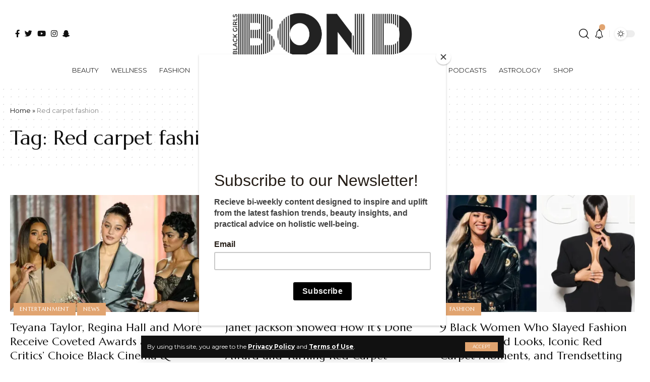

--- FILE ---
content_type: text/html; charset=UTF-8
request_url: https://blackgirlsbond.com/tag/red-carpet-fashion/
body_size: 33716
content:
<!DOCTYPE html>
<html lang="en-US" prefix="og: https://ogp.me/ns#">
<head>
    <meta charset="UTF-8">
    <meta http-equiv="X-UA-Compatible" content="IE=edge">
    <meta name="viewport" content="width=device-width, initial-scale=1">
    <link rel="profile" href="https://gmpg.org/xfn/11">

    <!-- adGrid Ad Begin Header Tag -->
      <script async src="https://console.adgrid.io/adgrid-build/blackgirlsbond-com/revenue-grid.js"></script>
    <!-- adGrid Ad End Header Tag -->
    <script>!function(n){if(!window.cnx){window.cnx={},window.cnx.cmd=[];var t=n.createElement('iframe');t.src='javascript:false'; t.display='none',t.onload=function(){var n=t.contentWindow.document,c=n.createElement('script');c.src='//cd.connatix.com/connatix.player.js?cid=8d6b4040-04c9-4ad0-aa63-766b9eb4e9b9',c.setAttribute('async','1'),c.setAttribute('type','text/javascript'),n.body.appendChild(c)},n.head.appendChild(t)}}(document);</script>
      
      <script>
              const tags = ["2025 award season","791.43089","Black actors","Black Hollywood awards","Critics Choice Black Cinema","Jurnee Smollett","Red carpet fashion","Regina Hall","Ryan Coogler","Teyana Taylor","Wunmi Mosaku"];
              const cat = ["Entertainment","News"];
              
              window.adgridConfig = window.adgridConfig || {};
              window.adgridConfig.kvp = window.adgridConfig.kvp || {};
              
              window.adgridConfig.kvp.tags = tags;
              window.adgridConfig.kvp.categories = cat;
      </script>
    
		<style>img:is([sizes="auto" i], [sizes^="auto," i]) { contain-intrinsic-size: 3000px 1500px }</style>
	            <link rel="preconnect" href="https://fonts.gstatic.com" crossorigin><link rel="preload" as="style" onload="this.onload=null;this.rel='stylesheet'" id="rb-preload-gfonts" href="https://fonts.googleapis.com/css?family=Montserrat%3A400%2C500%2C600%2C700%2C800%2C900%2C100italic%2C200italic%2C300italic%2C400italic%2C500italic%2C600italic%2C700italic%2C800italic%2C900italic%7CMarcellus%3A400%7CPlayfair+Display%3A700%7COxygen%3A400%2C700%7CEncode+Sans+Condensed%3A400%2C500%2C600%2C700%2C800&amp;display=swap" crossorigin><noscript><link rel="stylesheet" href="https://fonts.googleapis.com/css?family=Montserrat%3A400%2C500%2C600%2C700%2C800%2C900%2C100italic%2C200italic%2C300italic%2C400italic%2C500italic%2C600italic%2C700italic%2C800italic%2C900italic%7CMarcellus%3A400%7CPlayfair+Display%3A700%7COxygen%3A400%2C700%7CEncode+Sans+Condensed%3A400%2C500%2C600%2C700%2C800&amp;display=swap"></noscript><link rel="apple-touch-icon" href="https://blackgirlsbond.com/wp-content/uploads/2023/03/BGB-Badge-Icon-72px.png"/>
		            <meta name="msapplication-TileColor" content="#ffffff">
            <meta name="msapplication-TileImage" content="https://blackgirlsbond.com/wp-content/uploads/2023/03/BGB-Badge-Icon-144px.png"/>
		
<!-- Search Engine Optimization by Rank Math PRO - https://rankmath.com/ -->
<title>Red carpet fashion Archives - Black Girls Bond</title>
<meta name="robots" content="index, follow, max-snippet:-1, max-video-preview:-1, max-image-preview:large"/>
<link rel="canonical" href="https://blackgirlsbond.com/tag/red-carpet-fashion/" />
<link rel="next" href="https://blackgirlsbond.com/tag/red-carpet-fashion/page/2/" />
<meta property="og:locale" content="en_US" />
<meta property="og:type" content="article" />
<meta property="og:title" content="Red carpet fashion Archives - Black Girls Bond" />
<meta property="og:url" content="https://blackgirlsbond.com/tag/red-carpet-fashion/" />
<meta property="og:site_name" content="Black Girls Bond" />
<meta property="article:publisher" content="https://www.facebook.com/blackgirlsbond" />
<meta property="og:image" content="https://i0.wp.com/blackgirlsbond.com/wp-content/uploads/2022/11/Black-Girls-Bond-Logo-Black.png" />
<meta property="og:image:secure_url" content="https://i0.wp.com/blackgirlsbond.com/wp-content/uploads/2022/11/Black-Girls-Bond-Logo-Black.png" />
<meta property="og:image:width" content="1920" />
<meta property="og:image:height" content="1080" />
<meta property="og:image:alt" content="Black Girls Bond Logo" />
<meta property="og:image:type" content="image/png" />
<meta name="twitter:card" content="summary_large_image" />
<meta name="twitter:title" content="Red carpet fashion Archives - Black Girls Bond" />
<meta name="twitter:site" content="@blackgirlsbond" />
<meta name="twitter:image" content="https://i0.wp.com/blackgirlsbond.com/wp-content/uploads/2022/11/Black-Girls-Bond-Logo-Black.png" />
<meta name="twitter:label1" content="Posts" />
<meta name="twitter:data1" content="13" />
<script type="application/ld+json" class="rank-math-schema-pro">{"@context":"https://schema.org","@graph":[{"@type":"NewsMediaOrganization","@id":"https://blackgirlsbond.com/#organization","name":"Black Girls Bond","url":"https://blackgirlsbond.com","sameAs":["https://www.facebook.com/blackgirlsbond","https://twitter.com/blackgirlsbond","https://www.instagram.com/blackgirlsbond/"],"logo":{"@type":"ImageObject","@id":"https://blackgirlsbond.com/#logo","url":"https://blackgirlsbond.com/wp-content/uploads/2024/12/BGB-Badge-Icon-512px.png","contentUrl":"https://blackgirlsbond.com/wp-content/uploads/2024/12/BGB-Badge-Icon-512px.png","caption":"Black Girls Bond","inLanguage":"en-US","width":"512","height":"512"}},{"@type":"WebSite","@id":"https://blackgirlsbond.com/#website","url":"https://blackgirlsbond.com","name":"Black Girls Bond","alternateName":"BGB","publisher":{"@id":"https://blackgirlsbond.com/#organization"},"inLanguage":"en-US"},{"@type":"BreadcrumbList","@id":"https://blackgirlsbond.com/tag/red-carpet-fashion/#breadcrumb","itemListElement":[{"@type":"ListItem","position":"1","item":{"@id":"https://blackgirlsbond.com","name":"Home"}},{"@type":"ListItem","position":"2","item":{"@id":"https://blackgirlsbond.com/tag/red-carpet-fashion/","name":"Red carpet fashion"}}]},{"@type":"CollectionPage","@id":"https://blackgirlsbond.com/tag/red-carpet-fashion/#webpage","url":"https://blackgirlsbond.com/tag/red-carpet-fashion/","name":"Red carpet fashion Archives - Black Girls Bond","isPartOf":{"@id":"https://blackgirlsbond.com/#website"},"inLanguage":"en-US","breadcrumb":{"@id":"https://blackgirlsbond.com/tag/red-carpet-fashion/#breadcrumb"}}]}</script>
<!-- /Rank Math WordPress SEO plugin -->

<link rel='dns-prefetch' href='//www.googletagmanager.com' />
<link rel='dns-prefetch' href='//stats.wp.com' />
<link rel='dns-prefetch' href='//pagead2.googlesyndication.com' />
<link rel='preconnect' href='//i0.wp.com' />
<link rel="alternate" type="application/rss+xml" title="Black Girls Bond &raquo; Feed" href="https://blackgirlsbond.com/feed/" />
<link rel="alternate" type="application/rss+xml" title="Black Girls Bond &raquo; Comments Feed" href="https://blackgirlsbond.com/comments/feed/" />
<link rel="alternate" type="application/rss+xml" title="Black Girls Bond &raquo; Red carpet fashion Tag Feed" href="https://blackgirlsbond.com/tag/red-carpet-fashion/feed/" />
<script type="application/ld+json">{"@context":"https://schema.org","@type":"Organization","legalName":"Black Girls Bond","url":"https://blackgirlsbond.com/","sameAs":["https://www.facebook.com/blackgirlsbond","https://twitter.com/blackgirlsbond","https://www.instagram.com/blackgirlsbond/","https://www.snapchat.com/blackgirlsbond"]}</script>
<script>
window._wpemojiSettings = {"baseUrl":"https:\/\/s.w.org\/images\/core\/emoji\/16.0.1\/72x72\/","ext":".png","svgUrl":"https:\/\/s.w.org\/images\/core\/emoji\/16.0.1\/svg\/","svgExt":".svg","source":{"concatemoji":"https:\/\/blackgirlsbond.com\/wp-includes\/js\/wp-emoji-release.min.js?ver=6.8.3"}};
/*! This file is auto-generated */
!function(s,n){var o,i,e;function c(e){try{var t={supportTests:e,timestamp:(new Date).valueOf()};sessionStorage.setItem(o,JSON.stringify(t))}catch(e){}}function p(e,t,n){e.clearRect(0,0,e.canvas.width,e.canvas.height),e.fillText(t,0,0);var t=new Uint32Array(e.getImageData(0,0,e.canvas.width,e.canvas.height).data),a=(e.clearRect(0,0,e.canvas.width,e.canvas.height),e.fillText(n,0,0),new Uint32Array(e.getImageData(0,0,e.canvas.width,e.canvas.height).data));return t.every(function(e,t){return e===a[t]})}function u(e,t){e.clearRect(0,0,e.canvas.width,e.canvas.height),e.fillText(t,0,0);for(var n=e.getImageData(16,16,1,1),a=0;a<n.data.length;a++)if(0!==n.data[a])return!1;return!0}function f(e,t,n,a){switch(t){case"flag":return n(e,"\ud83c\udff3\ufe0f\u200d\u26a7\ufe0f","\ud83c\udff3\ufe0f\u200b\u26a7\ufe0f")?!1:!n(e,"\ud83c\udde8\ud83c\uddf6","\ud83c\udde8\u200b\ud83c\uddf6")&&!n(e,"\ud83c\udff4\udb40\udc67\udb40\udc62\udb40\udc65\udb40\udc6e\udb40\udc67\udb40\udc7f","\ud83c\udff4\u200b\udb40\udc67\u200b\udb40\udc62\u200b\udb40\udc65\u200b\udb40\udc6e\u200b\udb40\udc67\u200b\udb40\udc7f");case"emoji":return!a(e,"\ud83e\udedf")}return!1}function g(e,t,n,a){var r="undefined"!=typeof WorkerGlobalScope&&self instanceof WorkerGlobalScope?new OffscreenCanvas(300,150):s.createElement("canvas"),o=r.getContext("2d",{willReadFrequently:!0}),i=(o.textBaseline="top",o.font="600 32px Arial",{});return e.forEach(function(e){i[e]=t(o,e,n,a)}),i}function t(e){var t=s.createElement("script");t.src=e,t.defer=!0,s.head.appendChild(t)}"undefined"!=typeof Promise&&(o="wpEmojiSettingsSupports",i=["flag","emoji"],n.supports={everything:!0,everythingExceptFlag:!0},e=new Promise(function(e){s.addEventListener("DOMContentLoaded",e,{once:!0})}),new Promise(function(t){var n=function(){try{var e=JSON.parse(sessionStorage.getItem(o));if("object"==typeof e&&"number"==typeof e.timestamp&&(new Date).valueOf()<e.timestamp+604800&&"object"==typeof e.supportTests)return e.supportTests}catch(e){}return null}();if(!n){if("undefined"!=typeof Worker&&"undefined"!=typeof OffscreenCanvas&&"undefined"!=typeof URL&&URL.createObjectURL&&"undefined"!=typeof Blob)try{var e="postMessage("+g.toString()+"("+[JSON.stringify(i),f.toString(),p.toString(),u.toString()].join(",")+"));",a=new Blob([e],{type:"text/javascript"}),r=new Worker(URL.createObjectURL(a),{name:"wpTestEmojiSupports"});return void(r.onmessage=function(e){c(n=e.data),r.terminate(),t(n)})}catch(e){}c(n=g(i,f,p,u))}t(n)}).then(function(e){for(var t in e)n.supports[t]=e[t],n.supports.everything=n.supports.everything&&n.supports[t],"flag"!==t&&(n.supports.everythingExceptFlag=n.supports.everythingExceptFlag&&n.supports[t]);n.supports.everythingExceptFlag=n.supports.everythingExceptFlag&&!n.supports.flag,n.DOMReady=!1,n.readyCallback=function(){n.DOMReady=!0}}).then(function(){return e}).then(function(){var e;n.supports.everything||(n.readyCallback(),(e=n.source||{}).concatemoji?t(e.concatemoji):e.wpemoji&&e.twemoji&&(t(e.twemoji),t(e.wpemoji)))}))}((window,document),window._wpemojiSettings);
</script>
<style id='wp-emoji-styles-inline-css'>

	img.wp-smiley, img.emoji {
		display: inline !important;
		border: none !important;
		box-shadow: none !important;
		height: 1em !important;
		width: 1em !important;
		margin: 0 0.07em !important;
		vertical-align: -0.1em !important;
		background: none !important;
		padding: 0 !important;
	}
</style>
<link rel='stylesheet' id='wp-block-library-css' href='https://blackgirlsbond.com/wp-includes/css/dist/block-library/style.min.css?ver=6.8.3' media='all' />
<style id='classic-theme-styles-inline-css'>
/*! This file is auto-generated */
.wp-block-button__link{color:#fff;background-color:#32373c;border-radius:9999px;box-shadow:none;text-decoration:none;padding:calc(.667em + 2px) calc(1.333em + 2px);font-size:1.125em}.wp-block-file__button{background:#32373c;color:#fff;text-decoration:none}
</style>
<style id='ce4wp-subscribe-style-inline-css'>
.wp-block-ce4wp-subscribe{max-width:840px;margin:0 auto}.wp-block-ce4wp-subscribe .title{margin-bottom:0}.wp-block-ce4wp-subscribe .subTitle{margin-top:0;font-size:0.8em}.wp-block-ce4wp-subscribe .disclaimer{margin-top:5px;font-size:0.8em}.wp-block-ce4wp-subscribe .disclaimer .disclaimer-label{margin-left:10px}.wp-block-ce4wp-subscribe .inputBlock{width:100%;margin-bottom:10px}.wp-block-ce4wp-subscribe .inputBlock input{width:100%}.wp-block-ce4wp-subscribe .inputBlock label{display:inline-block}.wp-block-ce4wp-subscribe .submit-button{margin-top:25px;display:block}.wp-block-ce4wp-subscribe .required-text{display:inline-block;margin:0;padding:0;margin-left:0.3em}.wp-block-ce4wp-subscribe .onSubmission{height:0;max-width:840px;margin:0 auto}.wp-block-ce4wp-subscribe .firstNameSummary .lastNameSummary{text-transform:capitalize}.wp-block-ce4wp-subscribe .ce4wp-inline-notification{display:flex;flex-direction:row;align-items:center;padding:13px 10px;width:100%;height:40px;border-style:solid;border-color:orange;border-width:1px;border-left-width:4px;border-radius:3px;background:rgba(255,133,15,0.1);flex:none;order:0;flex-grow:1;margin:0px 0px}.wp-block-ce4wp-subscribe .ce4wp-inline-warning-text{font-style:normal;font-weight:normal;font-size:16px;line-height:20px;display:flex;align-items:center;color:#571600;margin-left:9px}.wp-block-ce4wp-subscribe .ce4wp-inline-warning-icon{color:orange}.wp-block-ce4wp-subscribe .ce4wp-inline-warning-arrow{color:#571600;margin-left:auto}.wp-block-ce4wp-subscribe .ce4wp-banner-clickable{cursor:pointer}.ce4wp-link{cursor:pointer}

.no-flex{display:block}.sub-header{margin-bottom:1em}


</style>
<link rel='stylesheet' id='mediaelement-css' href='https://blackgirlsbond.com/wp-includes/js/mediaelement/mediaelementplayer-legacy.min.css?ver=4.2.17' media='all' />
<link rel='stylesheet' id='wp-mediaelement-css' href='https://blackgirlsbond.com/wp-includes/js/mediaelement/wp-mediaelement.min.css?ver=6.8.3' media='all' />
<style id='jetpack-sharing-buttons-style-inline-css'>
.jetpack-sharing-buttons__services-list{display:flex;flex-direction:row;flex-wrap:wrap;gap:0;list-style-type:none;margin:5px;padding:0}.jetpack-sharing-buttons__services-list.has-small-icon-size{font-size:12px}.jetpack-sharing-buttons__services-list.has-normal-icon-size{font-size:16px}.jetpack-sharing-buttons__services-list.has-large-icon-size{font-size:24px}.jetpack-sharing-buttons__services-list.has-huge-icon-size{font-size:36px}@media print{.jetpack-sharing-buttons__services-list{display:none!important}}.editor-styles-wrapper .wp-block-jetpack-sharing-buttons{gap:0;padding-inline-start:0}ul.jetpack-sharing-buttons__services-list.has-background{padding:1.25em 2.375em}
</style>
<style id='global-styles-inline-css'>
:root{--wp--preset--aspect-ratio--square: 1;--wp--preset--aspect-ratio--4-3: 4/3;--wp--preset--aspect-ratio--3-4: 3/4;--wp--preset--aspect-ratio--3-2: 3/2;--wp--preset--aspect-ratio--2-3: 2/3;--wp--preset--aspect-ratio--16-9: 16/9;--wp--preset--aspect-ratio--9-16: 9/16;--wp--preset--color--black: #000000;--wp--preset--color--cyan-bluish-gray: #abb8c3;--wp--preset--color--white: #ffffff;--wp--preset--color--pale-pink: #f78da7;--wp--preset--color--vivid-red: #cf2e2e;--wp--preset--color--luminous-vivid-orange: #ff6900;--wp--preset--color--luminous-vivid-amber: #fcb900;--wp--preset--color--light-green-cyan: #7bdcb5;--wp--preset--color--vivid-green-cyan: #00d084;--wp--preset--color--pale-cyan-blue: #8ed1fc;--wp--preset--color--vivid-cyan-blue: #0693e3;--wp--preset--color--vivid-purple: #9b51e0;--wp--preset--gradient--vivid-cyan-blue-to-vivid-purple: linear-gradient(135deg,rgba(6,147,227,1) 0%,rgb(155,81,224) 100%);--wp--preset--gradient--light-green-cyan-to-vivid-green-cyan: linear-gradient(135deg,rgb(122,220,180) 0%,rgb(0,208,130) 100%);--wp--preset--gradient--luminous-vivid-amber-to-luminous-vivid-orange: linear-gradient(135deg,rgba(252,185,0,1) 0%,rgba(255,105,0,1) 100%);--wp--preset--gradient--luminous-vivid-orange-to-vivid-red: linear-gradient(135deg,rgba(255,105,0,1) 0%,rgb(207,46,46) 100%);--wp--preset--gradient--very-light-gray-to-cyan-bluish-gray: linear-gradient(135deg,rgb(238,238,238) 0%,rgb(169,184,195) 100%);--wp--preset--gradient--cool-to-warm-spectrum: linear-gradient(135deg,rgb(74,234,220) 0%,rgb(151,120,209) 20%,rgb(207,42,186) 40%,rgb(238,44,130) 60%,rgb(251,105,98) 80%,rgb(254,248,76) 100%);--wp--preset--gradient--blush-light-purple: linear-gradient(135deg,rgb(255,206,236) 0%,rgb(152,150,240) 100%);--wp--preset--gradient--blush-bordeaux: linear-gradient(135deg,rgb(254,205,165) 0%,rgb(254,45,45) 50%,rgb(107,0,62) 100%);--wp--preset--gradient--luminous-dusk: linear-gradient(135deg,rgb(255,203,112) 0%,rgb(199,81,192) 50%,rgb(65,88,208) 100%);--wp--preset--gradient--pale-ocean: linear-gradient(135deg,rgb(255,245,203) 0%,rgb(182,227,212) 50%,rgb(51,167,181) 100%);--wp--preset--gradient--electric-grass: linear-gradient(135deg,rgb(202,248,128) 0%,rgb(113,206,126) 100%);--wp--preset--gradient--midnight: linear-gradient(135deg,rgb(2,3,129) 0%,rgb(40,116,252) 100%);--wp--preset--font-size--small: 13px;--wp--preset--font-size--medium: 20px;--wp--preset--font-size--large: 36px;--wp--preset--font-size--x-large: 42px;--wp--preset--spacing--20: 0.44rem;--wp--preset--spacing--30: 0.67rem;--wp--preset--spacing--40: 1rem;--wp--preset--spacing--50: 1.5rem;--wp--preset--spacing--60: 2.25rem;--wp--preset--spacing--70: 3.38rem;--wp--preset--spacing--80: 5.06rem;--wp--preset--shadow--natural: 6px 6px 9px rgba(0, 0, 0, 0.2);--wp--preset--shadow--deep: 12px 12px 50px rgba(0, 0, 0, 0.4);--wp--preset--shadow--sharp: 6px 6px 0px rgba(0, 0, 0, 0.2);--wp--preset--shadow--outlined: 6px 6px 0px -3px rgba(255, 255, 255, 1), 6px 6px rgba(0, 0, 0, 1);--wp--preset--shadow--crisp: 6px 6px 0px rgba(0, 0, 0, 1);}:where(.is-layout-flex){gap: 0.5em;}:where(.is-layout-grid){gap: 0.5em;}body .is-layout-flex{display: flex;}.is-layout-flex{flex-wrap: wrap;align-items: center;}.is-layout-flex > :is(*, div){margin: 0;}body .is-layout-grid{display: grid;}.is-layout-grid > :is(*, div){margin: 0;}:where(.wp-block-columns.is-layout-flex){gap: 2em;}:where(.wp-block-columns.is-layout-grid){gap: 2em;}:where(.wp-block-post-template.is-layout-flex){gap: 1.25em;}:where(.wp-block-post-template.is-layout-grid){gap: 1.25em;}.has-black-color{color: var(--wp--preset--color--black) !important;}.has-cyan-bluish-gray-color{color: var(--wp--preset--color--cyan-bluish-gray) !important;}.has-white-color{color: var(--wp--preset--color--white) !important;}.has-pale-pink-color{color: var(--wp--preset--color--pale-pink) !important;}.has-vivid-red-color{color: var(--wp--preset--color--vivid-red) !important;}.has-luminous-vivid-orange-color{color: var(--wp--preset--color--luminous-vivid-orange) !important;}.has-luminous-vivid-amber-color{color: var(--wp--preset--color--luminous-vivid-amber) !important;}.has-light-green-cyan-color{color: var(--wp--preset--color--light-green-cyan) !important;}.has-vivid-green-cyan-color{color: var(--wp--preset--color--vivid-green-cyan) !important;}.has-pale-cyan-blue-color{color: var(--wp--preset--color--pale-cyan-blue) !important;}.has-vivid-cyan-blue-color{color: var(--wp--preset--color--vivid-cyan-blue) !important;}.has-vivid-purple-color{color: var(--wp--preset--color--vivid-purple) !important;}.has-black-background-color{background-color: var(--wp--preset--color--black) !important;}.has-cyan-bluish-gray-background-color{background-color: var(--wp--preset--color--cyan-bluish-gray) !important;}.has-white-background-color{background-color: var(--wp--preset--color--white) !important;}.has-pale-pink-background-color{background-color: var(--wp--preset--color--pale-pink) !important;}.has-vivid-red-background-color{background-color: var(--wp--preset--color--vivid-red) !important;}.has-luminous-vivid-orange-background-color{background-color: var(--wp--preset--color--luminous-vivid-orange) !important;}.has-luminous-vivid-amber-background-color{background-color: var(--wp--preset--color--luminous-vivid-amber) !important;}.has-light-green-cyan-background-color{background-color: var(--wp--preset--color--light-green-cyan) !important;}.has-vivid-green-cyan-background-color{background-color: var(--wp--preset--color--vivid-green-cyan) !important;}.has-pale-cyan-blue-background-color{background-color: var(--wp--preset--color--pale-cyan-blue) !important;}.has-vivid-cyan-blue-background-color{background-color: var(--wp--preset--color--vivid-cyan-blue) !important;}.has-vivid-purple-background-color{background-color: var(--wp--preset--color--vivid-purple) !important;}.has-black-border-color{border-color: var(--wp--preset--color--black) !important;}.has-cyan-bluish-gray-border-color{border-color: var(--wp--preset--color--cyan-bluish-gray) !important;}.has-white-border-color{border-color: var(--wp--preset--color--white) !important;}.has-pale-pink-border-color{border-color: var(--wp--preset--color--pale-pink) !important;}.has-vivid-red-border-color{border-color: var(--wp--preset--color--vivid-red) !important;}.has-luminous-vivid-orange-border-color{border-color: var(--wp--preset--color--luminous-vivid-orange) !important;}.has-luminous-vivid-amber-border-color{border-color: var(--wp--preset--color--luminous-vivid-amber) !important;}.has-light-green-cyan-border-color{border-color: var(--wp--preset--color--light-green-cyan) !important;}.has-vivid-green-cyan-border-color{border-color: var(--wp--preset--color--vivid-green-cyan) !important;}.has-pale-cyan-blue-border-color{border-color: var(--wp--preset--color--pale-cyan-blue) !important;}.has-vivid-cyan-blue-border-color{border-color: var(--wp--preset--color--vivid-cyan-blue) !important;}.has-vivid-purple-border-color{border-color: var(--wp--preset--color--vivid-purple) !important;}.has-vivid-cyan-blue-to-vivid-purple-gradient-background{background: var(--wp--preset--gradient--vivid-cyan-blue-to-vivid-purple) !important;}.has-light-green-cyan-to-vivid-green-cyan-gradient-background{background: var(--wp--preset--gradient--light-green-cyan-to-vivid-green-cyan) !important;}.has-luminous-vivid-amber-to-luminous-vivid-orange-gradient-background{background: var(--wp--preset--gradient--luminous-vivid-amber-to-luminous-vivid-orange) !important;}.has-luminous-vivid-orange-to-vivid-red-gradient-background{background: var(--wp--preset--gradient--luminous-vivid-orange-to-vivid-red) !important;}.has-very-light-gray-to-cyan-bluish-gray-gradient-background{background: var(--wp--preset--gradient--very-light-gray-to-cyan-bluish-gray) !important;}.has-cool-to-warm-spectrum-gradient-background{background: var(--wp--preset--gradient--cool-to-warm-spectrum) !important;}.has-blush-light-purple-gradient-background{background: var(--wp--preset--gradient--blush-light-purple) !important;}.has-blush-bordeaux-gradient-background{background: var(--wp--preset--gradient--blush-bordeaux) !important;}.has-luminous-dusk-gradient-background{background: var(--wp--preset--gradient--luminous-dusk) !important;}.has-pale-ocean-gradient-background{background: var(--wp--preset--gradient--pale-ocean) !important;}.has-electric-grass-gradient-background{background: var(--wp--preset--gradient--electric-grass) !important;}.has-midnight-gradient-background{background: var(--wp--preset--gradient--midnight) !important;}.has-small-font-size{font-size: var(--wp--preset--font-size--small) !important;}.has-medium-font-size{font-size: var(--wp--preset--font-size--medium) !important;}.has-large-font-size{font-size: var(--wp--preset--font-size--large) !important;}.has-x-large-font-size{font-size: var(--wp--preset--font-size--x-large) !important;}
:where(.wp-block-post-template.is-layout-flex){gap: 1.25em;}:where(.wp-block-post-template.is-layout-grid){gap: 1.25em;}
:where(.wp-block-columns.is-layout-flex){gap: 2em;}:where(.wp-block-columns.is-layout-grid){gap: 2em;}
:root :where(.wp-block-pullquote){font-size: 1.5em;line-height: 1.6;}
</style>
<link rel='stylesheet' id='contact-form-7-css' href='https://blackgirlsbond.com/wp-content/plugins/contact-form-7/includes/css/styles.css?ver=6.1.1' media='all' />
<link rel='stylesheet' id='sheknows-infuse-css' href='https://blackgirlsbond.com/wp-content/plugins/sheknows-infuse/public/css/style.css?ver=1.0.43' media='all' />
<link rel='stylesheet' id='fontawesome-css' href='https://blackgirlsbond.com/wp-content/plugins/wp-user-profile-avatar/assets/lib/fontawesome/all.css?ver=4.4.0' media='all' />
<link rel='stylesheet' id='imgareaselect-css' href='https://blackgirlsbond.com/wp-includes/js/imgareaselect/imgareaselect.css?ver=0.9.8' media='all' />
<link rel='stylesheet' id='wp-user-profile-avatar-frontend-css' href='https://blackgirlsbond.com/wp-content/plugins/wp-user-profile-avatar/assets/css/frontend.min.css?ver=1.0.6' media='all' />
<link rel='stylesheet' id='elementor-icons-css' href='https://blackgirlsbond.com/wp-content/plugins/elementor/assets/lib/eicons/css/elementor-icons.min.css?ver=5.43.0' media='all' />
<link rel='stylesheet' id='elementor-frontend-css' href='https://blackgirlsbond.com/wp-content/plugins/elementor/assets/css/frontend.min.css?ver=3.31.3' media='all' />
<link rel='stylesheet' id='elementor-post-7-css' href='https://blackgirlsbond.com/wp-content/uploads/elementor/css/post-7.css?ver=1768392326' media='all' />
<link rel='stylesheet' id='elementor-post-2129-css' href='https://blackgirlsbond.com/wp-content/uploads/elementor/css/post-2129.css?ver=1768392326' media='all' />

<link rel='stylesheet' id='foxiz-main-css' href='https://blackgirlsbond.com/wp-content/themes/foxiz/assets/css/main.css?ver=1.5.3' media='all' />
<link rel='stylesheet' id='foxiz-print-css' href='https://blackgirlsbond.com/wp-content/themes/foxiz/assets/css/print.css?ver=1.5.3' media='all' />
<link rel='stylesheet' id='foxiz-style-css' href='https://blackgirlsbond.com/wp-content/themes/foxiz-child/style.css?ver=1.5.3' media='all' />
<style id='foxiz-style-inline-css'>
:root {--body-family:Montserrat;--body-fweight:400;--body-fcolor:#111111;--body-fsize:15px;--h1-family:Marcellus;--h1-fweight:400;--h2-family:Marcellus;--h2-fweight:400;--h3-family:Marcellus;--h3-fweight:400;--h4-family:Marcellus;--h4-fweight:400;--h5-family:Marcellus;--h5-fweight:400;--h6-family:Marcellus;--h6-fweight:400;--cat-family:Marcellus;--cat-fweight:400;--cat-transform:uppercase;--cat-fsize:11px;--meta-family:Montserrat;--meta-fweight:400;--meta-transform:uppercase;--meta-fsize:10px;--meta-b-family:Montserrat;--meta-b-fweight:600;--meta-b-transform:uppercase;--input-family:Montserrat;--input-fweight:400;--btn-family:Montserrat;--btn-fweight:400;--btn-transform:uppercase;--btn-fsize:11px;--menu-family:Montserrat;--menu-fweight:400;--menu-transform:uppercase;--menu-fsize:13px;--menu-fspace:0px;--submenu-family:Montserrat;--submenu-fweight:400;--dwidgets-family:Montserrat;--dwidgets-fweight:400;--headline-family:Playfair Display;--headline-fweight:700;--headline-fsize:52px;--tagline-family:Montserrat;--tagline-fweight:500;--tagline-fsize:18px;--heading-family:Montserrat;--heading-fweight:600;--heading-fspace:-.5px;--quote-family:Montserrat;--quote-fweight:600;--excerpt-fsize : 15px;--headline-s-fsize : 48px;--tagline-s-fsize : 16px;}@media (max-width: 1024px) {body {--excerpt-fsize : 13px;--headline-fsize : 35px;--headline-s-fsize : 35px;--tagline-fsize : 13px;--tagline-s-fsize : 13px;}}@media (max-width: 767px) {body {--excerpt-fsize : 13px;--headline-fsize : 27px;--headline-s-fsize : 27px;--tagline-fsize : 13px;--tagline-s-fsize : 13px;}}:root {--g-color :#e1a470;--g-color-90 :#e1a470e6;--dark-accent :#111111;--dark-accent-90 :#111111e6;--dark-accent-0 :#11111100;}[data-theme="dark"], .light-scheme {--solid-white :#111111;--dark-accent :#222222;--dark-accent-90 :#222222e6;--dark-accent-0 :#22222200;--meta-fcolor :#f2f2f2;}[data-theme="dark"].is-hd-4 {--nav-bg: #191c20;--nav-bg-from: #191c20;--nav-bg-to: #191c20;}.is-hd-5, body.is-hd-5:not(.sticky-on) {--hd5-logo-height :100px;}[data-theme="dark"].is-hd-5, [data-theme="dark"].is-hd-5:not(.sticky-on) {--nav-bg: #111111;--nav-bg-from: #111111;--nav-bg-to: #111111;}.p-category.category-id-4, .meta-category .category-4 {--cat-highlight : #e1a470;--cat-highlight-90 : #e1a470e6;}.category-4 .blog-content {--heading-sub-color : #e1a470;}.is-cbox-4 {--cbox-bg : #e1a470e6;}:root {--max-width-wo-sb : 860px;--round-3 :0px;--round-5 :0px;--round-7 :0px;--hyperlink-line-color :var(--g-color);--flogo-height :65px;--heading-sub-color :#111111;}[data-theme="dark"], .light-scheme {--heading-sub-color :#ffffff;}.breadcrumb-inner, .woocommerce-breadcrumb { font-family:Montserrat;font-weight:400;}.p-readmore { font-family:Montserrat;font-weight:500;}.mobile-menu > li > a  { font-family:Montserrat;font-weight:400;}.mobile-menu .sub-menu a { font-family:Montserrat;font-weight:400;}.mobile-qview a { font-family:Montserrat;font-weight:400;}.search-header:before { background-repeat : no-repeat;background-size : cover;background-image : url(https://foxiz.themeruby.com/fashion/wp-content/uploads/sites/4/2022/02/search-bg.jpg);background-attachment : scroll;background-position : center center;}[data-theme="dark"] .search-header:before { background-repeat : no-repeat;background-size : cover;background-image : url(https://foxiz.themeruby.com/fashion/wp-content/uploads/sites/4/2022/02/search-bgd.jpg);background-attachment : scroll;background-position : center center;}.footer-has-bg { background-color : #0000000a;}[data-theme="dark"] .footer-has-bg { background-color : #16181c;}#amp-mobile-version-switcher { display: none; }
</style>
<link rel='stylesheet' id='elementor-gf-local-roboto-css' href='https://blackgirlsbond.com/wp-content/uploads/elementor/google-fonts/css/roboto.css?ver=1756540015' media='all' />
<link rel='stylesheet' id='elementor-gf-local-robotoslab-css' href='https://blackgirlsbond.com/wp-content/uploads/elementor/google-fonts/css/robotoslab.css?ver=1756540021' media='all' />
<script src="https://blackgirlsbond.com/wp-includes/js/jquery/jquery.min.js?ver=3.7.1" id="jquery-core-js"></script>
<script src="https://blackgirlsbond.com/wp-includes/js/jquery/jquery-migrate.min.js?ver=3.4.1" id="jquery-migrate-js"></script>
<script id="utils-js-extra">
var userSettings = {"url":"\/","uid":"0","time":"1768719561","secure":"1"};
</script>
<script src="https://blackgirlsbond.com/wp-includes/js/utils.min.js?ver=6.8.3" id="utils-js"></script>
<script src="https://blackgirlsbond.com/wp-includes/js/plupload/moxie.min.js?ver=1.3.5.1" id="moxiejs-js"></script>
<script src="https://blackgirlsbond.com/wp-includes/js/plupload/plupload.min.js?ver=2.1.9" id="plupload-js"></script>
<!--[if lt IE 8]>
<script src="https://blackgirlsbond.com/wp-includes/js/json2.min.js?ver=2015-05-03" id="json2-js"></script>
<![endif]-->

<!-- Google tag (gtag.js) snippet added by Site Kit -->
<!-- Google Analytics snippet added by Site Kit -->
<script src="https://www.googletagmanager.com/gtag/js?id=GT-WRGDWH2" id="google_gtagjs-js" async></script>
<script id="google_gtagjs-js-after">
window.dataLayer = window.dataLayer || [];function gtag(){dataLayer.push(arguments);}
gtag("set","linker",{"domains":["blackgirlsbond.com"]});
gtag("js", new Date());
gtag("set", "developer_id.dZTNiMT", true);
gtag("config", "GT-WRGDWH2");
</script>
<script src="https://blackgirlsbond.com/wp-content/themes/foxiz/assets/js/highlight-share.js?ver=1" id="highlight-share-js"></script>
<link rel="https://api.w.org/" href="https://blackgirlsbond.com/wp-json/" /><link rel="alternate" title="JSON" type="application/json" href="https://blackgirlsbond.com/wp-json/wp/v2/tags/1068" /><link rel="EditURI" type="application/rsd+xml" title="RSD" href="https://blackgirlsbond.com/xmlrpc.php?rsd" />
<meta name="generator" content="WordPress 6.8.3" />
<meta name="generator" content="Site Kit by Google 1.170.0" /><!-- Meta Pixel Code -->
<script>
!function(f,b,e,v,n,t,s)
{if(f.fbq)return;n=f.fbq=function(){n.callMethod?
n.callMethod.apply(n,arguments):n.queue.push(arguments)};
if(!f._fbq)f._fbq=n;n.push=n;n.loaded=!0;n.version='2.0';
n.queue=[];t=b.createElement(e);t.async=!0;
t.src=v;s=b.getElementsByTagName(e)[0];
s.parentNode.insertBefore(t,s)}(window, document,'script',
'https://connect.facebook.net/en_US/fbevents.js');
fbq('init', '2717901071797975');
fbq('track', 'PageView');
</script>
<noscript><img height="1" width="1" style="display:none"
src="https://www.facebook.com/tr?id=2717901071797975&ev=PageView&noscript=1"
/></noscript>
<!-- End Meta Pixel Code -->


<!-- Google tag (gtag.js) -->
<script async src="https://www.googletagmanager.com/gtag/js?id=G-3PGHTWN5SJ"></script>
<script>
  window.dataLayer = window.dataLayer || [];
  function gtag(){dataLayer.push(arguments);}
  gtag('js', new Date());

  gtag('config', 'G-3PGHTWN5SJ');
</script>
<!-- End Google tag (gtag.js) -->


<!-- MailChimp Tag -->
<script id="mcjs">!function(c,h,i,m,p){m=c.createElement(h),p=c.getElementsByTagName(h)[0],m.async=1,m.src=i,p.parentNode.insertBefore(m,p)}(document,"script","https://chimpstatic.com/mcjs-connected/js/users/2ff573fce0e36dd8526fe781a/81b66249bfece88a4ea57184d.js");</script>
<!-- End MailChimp Tag -->
<!-- Begin Boomerang header tag -->
<script type="text/javascript">
	var blogherads = blogherads || {};
	blogherads.adq = blogherads.adq || [];

	blogherads.adq.push(function () {
												blogherads.setTargeting("ci", "term-1068");
								blogherads.setTargeting("pt", "landing");
								blogherads.setTargeting("tags", ["2025-award-season","791-43089","black-actors","black-hollywood-awards","critics-choice-black-cinema","jurnee-smollett","red-carpet-fashion","regina-hall","ryan-coogler","teyana-taylor","wunmi-mosaku"]);
						if (blogherads.setADmantXData) {
						blogherads.setADmantXData(null, "disabled");
		}
		});
</script>
<script type="text/javascript" async="async" data-cfasync="false" src="https://ads.blogherads.com/static/blogherads.js"></script>
<script type="text/javascript" async="async" data-cfasync="false" src="https://ads.blogherads.com/sk/12/124/1243315/32943/header.js"></script>
<!-- End Boomerang header tag -->
	<style>img#wpstats{display:none}</style>
		<!-- Analytics by WP Statistics - https://wp-statistics.com -->

<!-- Google AdSense meta tags added by Site Kit -->
<meta name="google-adsense-platform-account" content="ca-host-pub-2644536267352236">
<meta name="google-adsense-platform-domain" content="sitekit.withgoogle.com">
<!-- End Google AdSense meta tags added by Site Kit -->
<meta name="generator" content="Elementor 3.31.3; features: additional_custom_breakpoints, e_element_cache; settings: css_print_method-external, google_font-enabled, font_display-swap">
<script type="application/ld+json">{"@context":"https://schema.org","@type":"WebSite","@id":"https://blackgirlsbond.com/#website","url":"https://blackgirlsbond.com/","name":"Black Girls Bond","potentialAction":{"@type":"SearchAction","target":"https://blackgirlsbond.com/?s={search_term_string}","query-input":"required name=search_term_string"}}</script>
			<style>
				.e-con.e-parent:nth-of-type(n+4):not(.e-lazyloaded):not(.e-no-lazyload),
				.e-con.e-parent:nth-of-type(n+4):not(.e-lazyloaded):not(.e-no-lazyload) * {
					background-image: none !important;
				}
				@media screen and (max-height: 1024px) {
					.e-con.e-parent:nth-of-type(n+3):not(.e-lazyloaded):not(.e-no-lazyload),
					.e-con.e-parent:nth-of-type(n+3):not(.e-lazyloaded):not(.e-no-lazyload) * {
						background-image: none !important;
					}
				}
				@media screen and (max-height: 640px) {
					.e-con.e-parent:nth-of-type(n+2):not(.e-lazyloaded):not(.e-no-lazyload),
					.e-con.e-parent:nth-of-type(n+2):not(.e-lazyloaded):not(.e-no-lazyload) * {
						background-image: none !important;
					}
				}
			</style>
			
<!-- Google AdSense snippet added by Site Kit -->
<script async src="https://pagead2.googlesyndication.com/pagead/js/adsbygoogle.js?client=ca-pub-9520024573752108&amp;host=ca-host-pub-2644536267352236" crossorigin="anonymous"></script>

<!-- End Google AdSense snippet added by Site Kit -->

<!-- Jetpack Open Graph Tags -->
<meta property="og:type" content="website" />
<meta property="og:title" content="Red carpet fashion Archives - Black Girls Bond" />
<meta property="og:url" content="https://blackgirlsbond.com/tag/red-carpet-fashion/" />
<meta property="og:site_name" content="Black Girls Bond" />
<meta property="og:image" content="https://i0.wp.com/blackgirlsbond.com/wp-content/uploads/2022/09/cropped-BlackGirlsBond-icon.png?fit=512%2C512&#038;ssl=1" />
<meta property="og:image:width" content="512" />
<meta property="og:image:height" content="512" />
<meta property="og:image:alt" content="" />
<meta property="og:locale" content="en_US" />

<!-- End Jetpack Open Graph Tags -->
<link rel="icon" href="https://i0.wp.com/blackgirlsbond.com/wp-content/uploads/2022/09/cropped-BlackGirlsBond-icon.png?fit=32%2C32&#038;ssl=1" sizes="32x32" />
<link rel="icon" href="https://i0.wp.com/blackgirlsbond.com/wp-content/uploads/2022/09/cropped-BlackGirlsBond-icon.png?fit=192%2C192&#038;ssl=1" sizes="192x192" />
<link rel="apple-touch-icon" href="https://i0.wp.com/blackgirlsbond.com/wp-content/uploads/2022/09/cropped-BlackGirlsBond-icon.png?fit=180%2C180&#038;ssl=1" />
<meta name="msapplication-TileImage" content="https://i0.wp.com/blackgirlsbond.com/wp-content/uploads/2022/09/cropped-BlackGirlsBond-icon.png?fit=270%2C270&#038;ssl=1" />
		<style id="wp-custom-css">
			/* header */

.mobile-logo-wrap {
	margin: 10px 0;
}

.mobile-login {
    display: none;
}

.site_wide_top_ad_m,.site_wide_top_ad_d,.homepage_desktop_1 div,.homepage_mobile_1 div,.homepage_desktop_2 div,.homepage_mobile_2 div,.homepage_desktop_3 div,.homepage_mobile_3 div,.footer_bottom_ad div,.single-post-ad-d1 div,.single-post-ad-m1 div,.mobile_leaderboard div {
    display: flex;
    align-items: center;
    justify-content: center;
		padding: 10px;
}

@media (min-width:800px) {
    .article-ads-top {
        display: flex;
        justify-content: center;
        margin-bottom: 40px;
			gap: 46px;
    }
} 

.article-side-2{
	margin-left:20px;
}

.article-side-mobile-1 div,.article-side-mobile-2 div{
	display: flex;
    align-items: center;
    justify-content: center;
		padding: 10px;
}

.privacy-bar.privacy-bottom{
	z-index:9999 !important;
}
#anchor-ad-container {
    position: fixed;
    display: flex;
    bottom: 0;
    width: 100%;
    text-align: center;
    background: none;
    z-index: 999;
    transform: translate3d( 0, 0, 0 );
	justify-content: center;
}
#close-button-anchor {
    position: absolute;
    top: -10px;
    right: 35px;
    width: 20px;
    height: 20px;
    background-color: black;
    border-radius: 10px;
    cursor: pointer;
    font-family: Arial;
    color: white;
    font-size: 15px;
    line-height: 20px;
    text-align: center;
}
@media only screen and (min-width: 64.063em)
#anchor-ad-container {
    justify-content: flex-end;
}
@media (max-width: 800px) { .adslot_desktop { display: none; }
.adslot_mobile { display: block; }
}
@media (min-width:800px) { .adslot_desktop { display: block; }
.adslot_mobile,#anchor-ad-container { display: none; }		</style>
		
</head>
<body class="archive tag tag-red-carpet-fashion tag-1068 wp-embed-responsive wp-theme-foxiz wp-child-theme-foxiz-child elementor-default elementor-kit-7 menu-ani-1 hover-ani-1 wc-res-list is-hd-rb_template is-backtop is-mstick is-smart-sticky top-spacing sync-bookmarks" data-theme="default">
<div class="adgrid ad_leaderboard"></div>
<div class="adgrid ad_adhesion"></div>
<div class="site-outer">
	        <header id="site-header" class="header-wrap rb-section header-template">
			<aside id="rb-privacy" class="privacy-bar privacy-bottom"><div class="privacy-inner"><div class="privacy-content">By using this site, you agree to the <a href="#">Privacy Policy</a> and <a href="#">Terms of Use</a>.</div><div class="privacy-dismiss"><a id="privacy-trigger" href="#" class="privacy-dismiss-btn is-btn"><span>Accept</span></a></div></div></aside>            <div class="navbar-outer navbar-template-outer">
                <div id="header-template-holder"><div class="header-template-inner">		<div data-elementor-type="wp-post" data-elementor-id="2129" class="elementor elementor-2129" data-elementor-post-type="rb-etemplate">
						<section class="elementor-section elementor-top-section elementor-element elementor-element-2a05c48 elementor-hidden-desktop elementor-hidden-tablet elementor-hidden-mobile elementor-section-boxed elementor-section-height-default elementor-section-height-default" data-id="2a05c48" data-element_type="section" data-settings="{&quot;background_background&quot;:&quot;classic&quot;}">
						<div class="elementor-container elementor-column-gap-no">
					<div class="elementor-column elementor-col-100 elementor-top-column elementor-element elementor-element-06ad38b" data-id="06ad38b" data-element_type="column">
			<div class="elementor-widget-wrap elementor-element-populated">
						<div class="elementor-element elementor-element-c0d24bd elementor-widget elementor-widget-foxiz-navigation" data-id="c0d24bd" data-element_type="widget" data-widget_type="foxiz-navigation.default">
				<div class="elementor-widget-container">
					        <nav id="site-navigation" class="main-menu-wrap template-menu" aria-label="main menu"><ul id="menu-top-menu" class="main-menu rb-menu large-menu" itemscope itemtype="https://www.schema.org/SiteNavigationElement"><li id="menu-item-2143" class="menu-item menu-item-type-custom menu-item-object-custom menu-item-2143"><a target="_blank" rel="noopener" href="https://blackgirlsrock.com/bgrfest/"><span>BGR!Fest</span></a></li>
<li id="menu-item-2144" class="menu-item menu-item-type-custom menu-item-object-custom menu-item-2144"><a target="_blank" rel="noopener" href="https://blackgirlsrock.com/bgrtv/"><span>BGR!TV</span></a></li>
<li id="menu-item-2145" class="menu-item menu-item-type-custom menu-item-object-custom menu-item-2145"><a target="_blank" rel="noopener" href="https://blackgirlsrock.com/bgrawards/"><span>BGR!AWARDS</span></a></li>
<li id="menu-item-2146" class="menu-item menu-item-type-custom menu-item-object-custom menu-item-2146"><a target="_blank" rel="noopener" href="https://aka.ms/BGR-BookClubEvent"><span>BOOK CLUB</span></a></li>
<li id="menu-item-2147" class="menu-item menu-item-type-custom menu-item-object-custom menu-item-2147"><a target="_blank" rel="noopener" href="https://blackgirlsrock.com/black-cloud-tech-summit/"><span>BC-TECH SUMMIT</span></a></li>
<li id="menu-item-2148" class="menu-item menu-item-type-custom menu-item-object-custom menu-item-2148"><a target="_blank" rel="noopener" href="https://sway.office.com/JAFbAjUbWRaoHSPd?ref=Link&#038;loc=play"><span>BLACK GIRLS LEAD</span></a></li>
<li id="menu-item-2149" class="menu-item menu-item-type-custom menu-item-object-custom menu-item-2149"><a target="_blank" rel="noopener" href="https://blackgirlsrock.store/"><span>SHOP</span></a></li>
</ul></nav>
						</div>
				</div>
					</div>
		</div>
					</div>
		</section>
				<section class="elementor-section elementor-top-section elementor-element elementor-element-6502c74 elementor-section-boxed elementor-section-height-default elementor-section-height-default" data-id="6502c74" data-element_type="section">
						<div class="elementor-container elementor-column-gap-no">
					<div class="elementor-column elementor-col-33 elementor-top-column elementor-element elementor-element-102f12a" data-id="102f12a" data-element_type="column">
			<div class="elementor-widget-wrap elementor-element-populated">
						<div class="elementor-element elementor-element-ad4775c elementor-widget__width-auto elementor-widget elementor-widget-foxiz-social-list" data-id="ad4775c" data-element_type="widget" data-widget_type="foxiz-social-list.default">
				<div class="elementor-widget-container">
					        <div class="header-social-list wnav-holder"><a class="social-link-facebook" data-title="Facebook" href="https://www.facebook.com/blackgirlsbond" target="_blank" rel="noopener nofollow"><i class="rbi rbi-facebook"></i></a><a class="social-link-twitter" data-title="Twitter" href="https://twitter.com/blackgirlsbond" target="_blank" rel="noopener nofollow"><i class="rbi rbi-twitter"></i></a><a class="social-link-youtube" data-title="YouTube" href="#" target="_blank" rel="noopener nofollow"><i class="rbi rbi-youtube"></i></a><a class="social-link-instagram" data-title="Instagram" href="https://www.instagram.com/blackgirlsbond/" target="_blank" rel="noopener nofollow"><i class="rbi rbi-instagram"></i></a><a class="social-link-snapchat" data-title="SnapChat" href="https://www.snapchat.com/blackgirlsbond" target="_blank" rel="noopener nofollow"><i class="rbi rbi-snapchat"></i></a></div>
					</div>
				</div>
					</div>
		</div>
				<div class="elementor-column elementor-col-33 elementor-top-column elementor-element elementor-element-9f624d4" data-id="9f624d4" data-element_type="column">
			<div class="elementor-widget-wrap elementor-element-populated">
						<div class="elementor-element elementor-element-550973a elementor-widget elementor-widget-foxiz-logo" data-id="550973a" data-element_type="widget" data-widget_type="foxiz-logo.default">
				<div class="elementor-widget-container">
					        <div class="the-logo">
            <a href="https://blackgirlsbond.com/">
				                    <img data-mode="default" src="https://blackgirlsbond.com/wp-content/uploads/2023/03/Black-Girls-Bond-Black-Logo-1000px.png" alt="">
                    <img data-mode="dark" src="https://blackgirlsbond.com/wp-content/uploads/2023/03/Black-Girls-Bond-Badge-Logo-1000px.png" alt="">
				            </a>
        </div>
						</div>
				</div>
					</div>
		</div>
				<div class="elementor-column elementor-col-33 elementor-top-column elementor-element elementor-element-0e0746e" data-id="0e0746e" data-element_type="column">
			<div class="elementor-widget-wrap elementor-element-populated">
						<div class="elementor-element elementor-element-14b0f7c elementor-widget__width-auto elementor-widget elementor-widget-foxiz-search-icon" data-id="14b0f7c" data-element_type="widget" data-widget_type="foxiz-search-icon.default">
				<div class="elementor-widget-container">
					        <div class="wnav-holder w-header-search header-dropdown-outer">
            <a href="#" data-title="Search" class="icon-holder header-element search-btn search-trigger">
				<i class="rbi rbi-search wnav-icon"></i>            </a>
			                <div class="header-dropdown">
                <div class="header-search-form">
					        <form method="get" action="https://blackgirlsbond.com/" class="rb-search-form">
            <div class="search-form-inner">
				                    <span class="search-icon"><i class="rbi rbi-search"></i></span>
				                <span class="search-text"><input type="text" class="field" placeholder="Search Black Girls Bond, News..." value="" name="s"/></span>
                <span class="rb-search-submit"><input type="submit" value="Search"/>                        <i class="rbi rbi-cright"></i></span>
            </div>
        </form>
						                </div>
                </div>
			        </div>
						</div>
				</div>
				<div class="elementor-element elementor-element-bbbfc5f elementor-widget__width-auto elementor-widget elementor-widget-foxiz-notification-icon" data-id="bbbfc5f" data-element_type="widget" data-widget_type="foxiz-notification-icon.default">
				<div class="elementor-widget-container">
					        <div class="wnav-holder header-dropdown-outer">
            <a href="#" class="dropdown-trigger notification-icon" data-notification="25230">
                <span class="notification-icon-inner" data-title="Notification">
                                            <i class="rbi rbi-notification wnav-icon"></i>
                                        <span class="notification-info"></span>
                </span>
            </a>
            <div class="header-dropdown notification-dropdown">
                <div class="notification-popup">
                    <div class="notification-header">
                        <span class="h4">Notification</span>
						                    </div>
                    <div class="notification-content">
                        <div class="scroll-holder">
                            <div class="notification-bookmark"></div>
                            <div class="notification-latest">
                                <span class="h5 notification-content-title"><i class="rbi rbi-clock"></i>Latest News</span>
                                <div id="uid_notification" class="block-wrap block-small block-list block-list-small-2 short-pagination rb-columns rb-col-1 p-middle"><div class="block-inner">        <div class="p-wrap p-small p-list-small-2" data-pid="25230">
	        <div class="feat-holder">
			        <div class="p-featured ratio-v1">
			        <a class="p-flink" href="https://blackgirlsbond.com/zoe-saldana-tops-hollywood-history-as-the-highest-grossing-actor-after-starring-in-four-movies-that-earned-over-2-billion-dollars-each/" title="Zoe Saldaña Tops Hollywood History as the Highest Grossing Actor After Starring in Four Movies That Earned Over 2 Billion Dollars Each">
			<img width="150" height="150" src="https://i0.wp.com/blackgirlsbond.com/wp-content/uploads/2026/01/BeFunky-collage-2026-01-16T122650.807.jpg?resize=150%2C150&amp;ssl=1" class="featured-img wp-post-image" alt="Zoe Saldaña: Highest Grossing Actor in History" decoding="async" />        </a>
		        </div>
	        </div>
        <div class="p-content">
			<h5 class="entry-title">        <a class="p-url" href="https://blackgirlsbond.com/zoe-saldana-tops-hollywood-history-as-the-highest-grossing-actor-after-starring-in-four-movies-that-earned-over-2-billion-dollars-each/" rel="bookmark">Zoe Saldaña Tops Hollywood History as the Highest Grossing Actor After Starring in Four Movies That Earned Over 2 Billion Dollars Each</a></h5>            <div class="p-meta">
				                <div class="meta-inner is-meta">
					                <span class="meta-el meta-category meta-bold">
					<i class="rbi rbi-archive"></i>                        <a class="category-369" href="https://blackgirlsbond.com/category/entertainment/">Entertainment</a>
									</span>
			                </div>
				            </div>
		        </div>
		        </div>
	        <div class="p-wrap p-small p-list-small-2" data-pid="25218">
	        <div class="feat-holder">
			        <div class="p-featured ratio-v1">
			        <a class="p-flink" href="https://blackgirlsbond.com/aja-wilson-surprises-the-benedict-college-womens-basketball-team-by-gifting-every-player-her-nike-aone-sneakers/" title="A’Ja Wilson Surprises the Benedict College Women’s Basketball Team by Gifting Every Player Her Nike A’One Sneakers">
			<img width="150" height="150" src="https://i0.wp.com/blackgirlsbond.com/wp-content/uploads/2026/01/BeFunky-collage-2026-01-16T114608.816.jpg?resize=150%2C150&amp;ssl=1" class="featured-img wp-post-image" alt="A&#039;Ja Wilson Gifts Sneakers to Benedict College Team" decoding="async" />        </a>
		        </div>
	        </div>
        <div class="p-content">
			<h5 class="entry-title">        <a class="p-url" href="https://blackgirlsbond.com/aja-wilson-surprises-the-benedict-college-womens-basketball-team-by-gifting-every-player-her-nike-aone-sneakers/" rel="bookmark">A’Ja Wilson Surprises the Benedict College Women’s Basketball Team by Gifting Every Player Her Nike A’One Sneakers</a></h5>            <div class="p-meta">
				                <div class="meta-inner is-meta">
					                <span class="meta-el meta-category meta-bold">
					<i class="rbi rbi-archive"></i>                        <a class="category-298" href="https://blackgirlsbond.com/category/for-the-culture/">For The Culture</a>
					                        <a class="category-359" href="https://blackgirlsbond.com/category/news/">News</a>
									</span>
			                </div>
				            </div>
		        </div>
		        </div>
	        <div class="p-wrap p-small p-list-small-2" data-pid="25205">
	        <div class="feat-holder">
			        <div class="p-featured ratio-v1">
			        <a class="p-flink" href="https://blackgirlsbond.com/meet-tokyo-stylez-the-hairstylist-behind-cardi-bs-unforgettable-met-gala-and-wap-hair-moments/" title="Meet Tokyo Stylez, the Hairstylist Behind Cardi B&#8217;s Unforgettable Met Gala and &#8216;WAP&#8217; Hair Moments">
			<img loading="lazy" width="150" height="150" src="https://i0.wp.com/blackgirlsbond.com/wp-content/uploads/2026/01/BeFunky-collage-2026-01-15T200158.849.jpg?resize=150%2C150&amp;ssl=1" class="featured-img wp-post-image" alt="Tokyo Stylez: Cardi B&#039;s Hair Artist &amp; Wig Architect" decoding="async" />        </a>
		        </div>
	        </div>
        <div class="p-content">
			<h5 class="entry-title">        <a class="p-url" href="https://blackgirlsbond.com/meet-tokyo-stylez-the-hairstylist-behind-cardi-bs-unforgettable-met-gala-and-wap-hair-moments/" rel="bookmark">Meet Tokyo Stylez, the Hairstylist Behind Cardi B&#8217;s Unforgettable Met Gala and &#8216;WAP&#8217; Hair Moments</a></h5>            <div class="p-meta">
				                <div class="meta-inner is-meta">
					                <span class="meta-el meta-category meta-bold">
					<i class="rbi rbi-archive"></i>                        <a class="category-227" href="https://blackgirlsbond.com/category/features/">Features</a>
					                        <a class="category-359" href="https://blackgirlsbond.com/category/news/">News</a>
									</span>
			                </div>
				            </div>
		        </div>
		        </div>
	        <div class="p-wrap p-small p-list-small-2" data-pid="25195">
	        <div class="feat-holder">
			        <div class="p-featured ratio-v1">
			        <a class="p-flink" href="https://blackgirlsbond.com/black-women-designers-set-to-shape-nyfw-fall-winter-2026-with-bold-style-and-vision/" title="Black Women Designers Set to Shape NYFW Fall Winter 2026 With Bold Style and Vision">
			<img loading="lazy" width="150" height="150" src="https://i0.wp.com/blackgirlsbond.com/wp-content/uploads/2026/01/BeFunky-collage-2026-01-15T181531.002.jpg?resize=150%2C150&amp;ssl=1" class="featured-img wp-post-image" alt="Black Women Designers Leading NYFW Fall 2026" decoding="async" />        </a>
		        </div>
	        </div>
        <div class="p-content">
			<h5 class="entry-title">        <a class="p-url" href="https://blackgirlsbond.com/black-women-designers-set-to-shape-nyfw-fall-winter-2026-with-bold-style-and-vision/" rel="bookmark">Black Women Designers Set to Shape NYFW Fall Winter 2026 With Bold Style and Vision</a></h5>            <div class="p-meta">
				                <div class="meta-inner is-meta">
					                <span class="meta-el meta-category meta-bold">
					<i class="rbi rbi-archive"></i>                        <a class="category-4" href="https://blackgirlsbond.com/category/fashion/">Fashion</a>
									</span>
			                </div>
				            </div>
		        </div>
		        </div>
	        <div class="p-wrap p-small p-list-small-2" data-pid="25181">
	        <div class="feat-holder">
			        <div class="p-featured ratio-v1">
			        <a class="p-flink" href="https://blackgirlsbond.com/meet-kaysha-love-the-world-champion-piloting-team-usas-bobsled-mentoring-new-athletes-and-opening-doors-in-elite-winter-sports/" title="Meet Kaysha Love, the World Champion Piloting Team USA&#8217;s Bobsled, Mentoring New Athletes, and Opening Doors in Elite Winter Sports">
			<img loading="lazy" width="150" height="150" src="https://i0.wp.com/blackgirlsbond.com/wp-content/uploads/2026/01/BeFunky-collage-2026-01-15T095302.555.jpg?resize=150%2C150&amp;ssl=1" class="featured-img wp-post-image" alt="Kaysha Love: Team USA Bobsled World Champion" decoding="async" />        </a>
		        </div>
	        </div>
        <div class="p-content">
			<h5 class="entry-title">        <a class="p-url" href="https://blackgirlsbond.com/meet-kaysha-love-the-world-champion-piloting-team-usas-bobsled-mentoring-new-athletes-and-opening-doors-in-elite-winter-sports/" rel="bookmark">Meet Kaysha Love, the World Champion Piloting Team USA&#8217;s Bobsled, Mentoring New Athletes, and Opening Doors in Elite Winter Sports</a></h5>            <div class="p-meta">
				                <div class="meta-inner is-meta">
					                <span class="meta-el meta-category meta-bold">
					<i class="rbi rbi-archive"></i>                        <a class="category-227" href="https://blackgirlsbond.com/category/features/">Features</a>
					                        <a class="category-325" href="https://blackgirlsbond.com/category/sports/">Sports</a>
					                        <a class="category-1" href="https://blackgirlsbond.com/category/uncategorized/">Uncategorized</a>
									</span>
			                </div>
				            </div>
		        </div>
		        </div>
	</div>        <div class="pagination-wrap pagination-infinite">
            <div class="infinite-trigger"><i class="rb-loader"></i></div>
        </div>
		</div>                            </div>
                        </div>
                    </div>
                </div>
            </div>
        </div>
					</div>
				</div>
				<div class="elementor-element elementor-element-2daecc7 elementor-widget__width-auto elementor-widget elementor-widget-foxiz-dark-mode-toggle" data-id="2daecc7" data-element_type="widget" data-widget_type="foxiz-dark-mode-toggle.default">
				<div class="elementor-widget-container">
					        <div class="dark-mode-toggle-wrap">
            <div class="dark-mode-toggle">
                <span class="dark-mode-slide">
                    <i class="dark-mode-slide-btn mode-icon-dark" data-title="Switch to Light"><svg class="svg-icon svg-mode-dark" aria-hidden="true" role="img" focusable="false" xmlns="http://www.w3.org/2000/svg" viewBox="0 0 512 512"><path fill="currentColor" d="M507.681,209.011c-1.297-6.991-7.324-12.111-14.433-12.262c-7.104-0.122-13.347,4.711-14.936,11.643 c-15.26,66.497-73.643,112.94-141.978,112.94c-80.321,0-145.667-65.346-145.667-145.666c0-68.335,46.443-126.718,112.942-141.976 c6.93-1.59,11.791-7.826,11.643-14.934c-0.149-7.108-5.269-13.136-12.259-14.434C287.546,1.454,271.735,0,256,0 C187.62,0,123.333,26.629,74.98,74.981C26.628,123.333,0,187.62,0,256s26.628,132.667,74.98,181.019 C123.333,485.371,187.62,512,256,512s132.667-26.629,181.02-74.981C485.372,388.667,512,324.38,512,256 C512,240.278,510.546,224.469,507.681,209.011z" /></svg></i>
                    <i class="dark-mode-slide-btn mode-icon-default" data-title="Switch to Dark"><svg class="svg-icon svg-mode-light" aria-hidden="true" role="img" focusable="false" xmlns="http://www.w3.org/2000/svg" viewBox="0 0 232.447 232.447"><path fill="currentColor" d="M116.211,194.8c-4.143,0-7.5,3.357-7.5,7.5v22.643c0,4.143,3.357,7.5,7.5,7.5s7.5-3.357,7.5-7.5V202.3 C123.711,198.157,120.354,194.8,116.211,194.8z" /><path fill="currentColor" d="M116.211,37.645c4.143,0,7.5-3.357,7.5-7.5V7.505c0-4.143-3.357-7.5-7.5-7.5s-7.5,3.357-7.5,7.5v22.641 C108.711,34.288,112.068,37.645,116.211,37.645z" /><path fill="currentColor" d="M50.054,171.78l-16.016,16.008c-2.93,2.929-2.931,7.677-0.003,10.606c1.465,1.466,3.385,2.198,5.305,2.198 c1.919,0,3.838-0.731,5.302-2.195l16.016-16.008c2.93-2.929,2.931-7.677,0.003-10.606C57.731,168.852,52.982,168.851,50.054,171.78 z" /><path fill="currentColor" d="M177.083,62.852c1.919,0,3.838-0.731,5.302-2.195L198.4,44.649c2.93-2.929,2.931-7.677,0.003-10.606 c-2.93-2.932-7.679-2.931-10.607-0.003l-16.016,16.008c-2.93,2.929-2.931,7.677-0.003,10.607 C173.243,62.12,175.163,62.852,177.083,62.852z" /><path fill="currentColor" d="M37.645,116.224c0-4.143-3.357-7.5-7.5-7.5H7.5c-4.143,0-7.5,3.357-7.5,7.5s3.357,7.5,7.5,7.5h22.645 C34.287,123.724,37.645,120.366,37.645,116.224z" /><path fill="currentColor" d="M224.947,108.724h-22.652c-4.143,0-7.5,3.357-7.5,7.5s3.357,7.5,7.5,7.5h22.652c4.143,0,7.5-3.357,7.5-7.5 S229.09,108.724,224.947,108.724z" /><path fill="currentColor" d="M50.052,60.655c1.465,1.465,3.384,2.197,5.304,2.197c1.919,0,3.839-0.732,5.303-2.196c2.93-2.929,2.93-7.678,0.001-10.606 L44.652,34.042c-2.93-2.93-7.679-2.929-10.606-0.001c-2.93,2.929-2.93,7.678-0.001,10.606L50.052,60.655z" /><path fill="currentColor" d="M182.395,171.782c-2.93-2.929-7.679-2.93-10.606-0.001c-2.93,2.929-2.93,7.678-0.001,10.607l16.007,16.008 c1.465,1.465,3.384,2.197,5.304,2.197c1.919,0,3.839-0.732,5.303-2.196c2.93-2.929,2.93-7.678,0.001-10.607L182.395,171.782z" /><path fill="currentColor" d="M116.22,48.7c-37.232,0-67.523,30.291-67.523,67.523s30.291,67.523,67.523,67.523s67.522-30.291,67.522-67.523 S153.452,48.7,116.22,48.7z M116.22,168.747c-28.962,0-52.523-23.561-52.523-52.523S87.258,63.7,116.22,63.7 c28.961,0,52.522,23.562,52.522,52.523S145.181,168.747,116.22,168.747z" /></svg></i>
                </span>
            </div>
        </div>
						</div>
				</div>
					</div>
		</div>
					</div>
		</section>
				<section class="elementor-section elementor-top-section elementor-element elementor-element-e536401 e-section-sticky elementor-section-boxed elementor-section-height-default elementor-section-height-default" data-id="e536401" data-element_type="section" data-settings="{&quot;header_sticky&quot;:&quot;section-sticky&quot;}">
						<div class="elementor-container elementor-column-gap-no">
					<div class="elementor-column elementor-col-100 elementor-top-column elementor-element elementor-element-38adc53" data-id="38adc53" data-element_type="column">
			<div class="elementor-widget-wrap elementor-element-populated">
						<div class="elementor-element elementor-element-7f5af98 elementor-widget elementor-widget-foxiz-navigation" data-id="7f5af98" data-element_type="widget" data-widget_type="foxiz-navigation.default">
				<div class="elementor-widget-container">
					        <nav id="site-navigation" class="main-menu-wrap template-menu" aria-label="main menu"><ul id="menu-main" class="main-menu rb-menu large-menu" itemscope itemtype="https://www.schema.org/SiteNavigationElement"><li id="menu-item-2693" class="menu-item menu-item-type-taxonomy menu-item-object-category menu-item-2693"><a href="https://blackgirlsbond.com/category/beauty/"><span>Beauty</span></a></li>
<li id="menu-item-2698" class="menu-item menu-item-type-taxonomy menu-item-object-category menu-item-2698"><a href="https://blackgirlsbond.com/category/wellness/"><span>Wellness</span></a></li>
<li id="menu-item-2696" class="menu-item menu-item-type-taxonomy menu-item-object-category menu-item-2696"><a href="https://blackgirlsbond.com/category/fashion/"><span>Fashion</span></a></li>
<li id="menu-item-2695" class="menu-item menu-item-type-taxonomy menu-item-object-category menu-item-2695"><a href="https://blackgirlsbond.com/category/culture/"><span>Culture</span></a></li>
<li id="menu-item-3144" class="menu-item menu-item-type-taxonomy menu-item-object-category menu-item-3144"><a href="https://blackgirlsbond.com/category/business/"><span>Business</span></a></li>
<li id="menu-item-3141" class="menu-item menu-item-type-taxonomy menu-item-object-category menu-item-3141"><a href="https://blackgirlsbond.com/category/black-hollywood/"><span>Black Hollywood</span></a></li>
<li id="menu-item-3231" class="menu-item menu-item-type-taxonomy menu-item-object-category menu-item-3231"><a href="https://blackgirlsbond.com/category/black-girl-magic/"><span>Black Girl Magic</span></a></li>
<li id="menu-item-3142" class="menu-item menu-item-type-taxonomy menu-item-object-category menu-item-3142"><a href="https://blackgirlsbond.com/category/podcasts/"><span>Podcasts</span></a></li>
<li id="menu-item-3656" class="menu-item menu-item-type-taxonomy menu-item-object-category menu-item-3656"><a href="https://blackgirlsbond.com/category/astrology/"><span>Astrology</span></a></li>
<li id="menu-item-14937" class="menu-item menu-item-type-custom menu-item-object-custom menu-item-14937"><a href="https://blackgirlsrock.store/"><span>Shop</span></a></li>
</ul></nav>
						</div>
				</div>
					</div>
		</div>
					</div>
		</section>
				</div>
		</div>        <div id="header-mobile" class="header-mobile">
            <div class="header-mobile-wrap">
				        <div class="mbnav edge-padding">
            <div class="navbar-left">
                <div class="mobile-toggle-wrap">
					                        <a href="#" class="mobile-menu-trigger">        <span class="burger-icon"><span></span><span></span><span></span></span>
	</a>
					                </div>
				        <div class="mobile-logo-wrap is-image-logo site-branding">
            <a href="https://blackgirlsbond.com/" title="Black Girls Bond">
				<img loading="lazy" class="logo-default" data-mode="default" height="130" width="552" src="https://blackgirlsbond.com/wp-content/uploads/2023/03/Black-Girls-Bond-Black-Logo-130px.png" alt="Black Girls Bond"><img loading="lazy" class="logo-dark" data-mode="dark" height="130" width="552" src="https://blackgirlsbond.com/wp-content/uploads/2023/03/Black-Girls-Bond-Badge-Logo-130px.png" alt="Black Girls Bond">            </a>
        </div>
		            </div>
            <div class="navbar-right">
						            <a href="#" class="mobile-menu-trigger mobile-search-icon"><i class="rbi rbi-search"></i></a>
			        <div class="dark-mode-toggle-wrap">
            <div class="dark-mode-toggle">
                <span class="dark-mode-slide">
                    <i class="dark-mode-slide-btn mode-icon-dark" data-title="Switch to Light"><svg class="svg-icon svg-mode-dark" aria-hidden="true" role="img" focusable="false" xmlns="http://www.w3.org/2000/svg" viewBox="0 0 512 512"><path fill="currentColor" d="M507.681,209.011c-1.297-6.991-7.324-12.111-14.433-12.262c-7.104-0.122-13.347,4.711-14.936,11.643 c-15.26,66.497-73.643,112.94-141.978,112.94c-80.321,0-145.667-65.346-145.667-145.666c0-68.335,46.443-126.718,112.942-141.976 c6.93-1.59,11.791-7.826,11.643-14.934c-0.149-7.108-5.269-13.136-12.259-14.434C287.546,1.454,271.735,0,256,0 C187.62,0,123.333,26.629,74.98,74.981C26.628,123.333,0,187.62,0,256s26.628,132.667,74.98,181.019 C123.333,485.371,187.62,512,256,512s132.667-26.629,181.02-74.981C485.372,388.667,512,324.38,512,256 C512,240.278,510.546,224.469,507.681,209.011z" /></svg></i>
                    <i class="dark-mode-slide-btn mode-icon-default" data-title="Switch to Dark"><svg class="svg-icon svg-mode-light" aria-hidden="true" role="img" focusable="false" xmlns="http://www.w3.org/2000/svg" viewBox="0 0 232.447 232.447"><path fill="currentColor" d="M116.211,194.8c-4.143,0-7.5,3.357-7.5,7.5v22.643c0,4.143,3.357,7.5,7.5,7.5s7.5-3.357,7.5-7.5V202.3 C123.711,198.157,120.354,194.8,116.211,194.8z" /><path fill="currentColor" d="M116.211,37.645c4.143,0,7.5-3.357,7.5-7.5V7.505c0-4.143-3.357-7.5-7.5-7.5s-7.5,3.357-7.5,7.5v22.641 C108.711,34.288,112.068,37.645,116.211,37.645z" /><path fill="currentColor" d="M50.054,171.78l-16.016,16.008c-2.93,2.929-2.931,7.677-0.003,10.606c1.465,1.466,3.385,2.198,5.305,2.198 c1.919,0,3.838-0.731,5.302-2.195l16.016-16.008c2.93-2.929,2.931-7.677,0.003-10.606C57.731,168.852,52.982,168.851,50.054,171.78 z" /><path fill="currentColor" d="M177.083,62.852c1.919,0,3.838-0.731,5.302-2.195L198.4,44.649c2.93-2.929,2.931-7.677,0.003-10.606 c-2.93-2.932-7.679-2.931-10.607-0.003l-16.016,16.008c-2.93,2.929-2.931,7.677-0.003,10.607 C173.243,62.12,175.163,62.852,177.083,62.852z" /><path fill="currentColor" d="M37.645,116.224c0-4.143-3.357-7.5-7.5-7.5H7.5c-4.143,0-7.5,3.357-7.5,7.5s3.357,7.5,7.5,7.5h22.645 C34.287,123.724,37.645,120.366,37.645,116.224z" /><path fill="currentColor" d="M224.947,108.724h-22.652c-4.143,0-7.5,3.357-7.5,7.5s3.357,7.5,7.5,7.5h22.652c4.143,0,7.5-3.357,7.5-7.5 S229.09,108.724,224.947,108.724z" /><path fill="currentColor" d="M50.052,60.655c1.465,1.465,3.384,2.197,5.304,2.197c1.919,0,3.839-0.732,5.303-2.196c2.93-2.929,2.93-7.678,0.001-10.606 L44.652,34.042c-2.93-2.93-7.679-2.929-10.606-0.001c-2.93,2.929-2.93,7.678-0.001,10.606L50.052,60.655z" /><path fill="currentColor" d="M182.395,171.782c-2.93-2.929-7.679-2.93-10.606-0.001c-2.93,2.929-2.93,7.678-0.001,10.607l16.007,16.008 c1.465,1.465,3.384,2.197,5.304,2.197c1.919,0,3.839-0.732,5.303-2.196c2.93-2.929,2.93-7.678,0.001-10.607L182.395,171.782z" /><path fill="currentColor" d="M116.22,48.7c-37.232,0-67.523,30.291-67.523,67.523s30.291,67.523,67.523,67.523s67.522-30.291,67.522-67.523 S153.452,48.7,116.22,48.7z M116.22,168.747c-28.962,0-52.523-23.561-52.523-52.523S87.258,63.7,116.22,63.7 c28.961,0,52.522,23.562,52.522,52.523S145.181,168.747,116.22,168.747z" /></svg></i>
                </span>
            </div>
        </div>
		            </div>
        </div>
	            </div>
			        <div class="mobile-collapse">
        <div class="mobile-collapse-holder">
            <div class="mobile-collapse-inner">
                <div class="mobile-search-form edge-padding">        <div class="header-search-form">
			                <span class="h5">Search</span>
			        <form method="get" action="https://blackgirlsbond.com/" class="rb-search-form">
            <div class="search-form-inner">
				                    <span class="search-icon"><i class="rbi rbi-search"></i></span>
				                <span class="search-text"><input type="text" class="field" placeholder="Search Black Girls Bond, News..." value="" name="s"/></span>
                <span class="rb-search-submit"><input type="submit" value="Search"/>                        <i class="rbi rbi-cright"></i></span>
            </div>
        </form>
	</div>
		</div>
                <nav class="mobile-menu-wrap edge-padding">
					<ul id="mobile-menu" class="mobile-menu"><li class="menu-item menu-item-type-taxonomy menu-item-object-category menu-item-2693"><a href="https://blackgirlsbond.com/category/beauty/"><span>Beauty</span></a></li>
<li class="menu-item menu-item-type-taxonomy menu-item-object-category menu-item-2698"><a href="https://blackgirlsbond.com/category/wellness/"><span>Wellness</span></a></li>
<li class="menu-item menu-item-type-taxonomy menu-item-object-category menu-item-2696"><a href="https://blackgirlsbond.com/category/fashion/"><span>Fashion</span></a></li>
<li class="menu-item menu-item-type-taxonomy menu-item-object-category menu-item-2695"><a href="https://blackgirlsbond.com/category/culture/"><span>Culture</span></a></li>
<li class="menu-item menu-item-type-taxonomy menu-item-object-category menu-item-3144"><a href="https://blackgirlsbond.com/category/business/"><span>Business</span></a></li>
<li class="menu-item menu-item-type-taxonomy menu-item-object-category menu-item-3141"><a href="https://blackgirlsbond.com/category/black-hollywood/"><span>Black Hollywood</span></a></li>
<li class="menu-item menu-item-type-taxonomy menu-item-object-category menu-item-3231"><a href="https://blackgirlsbond.com/category/black-girl-magic/"><span>Black Girl Magic</span></a></li>
<li class="menu-item menu-item-type-taxonomy menu-item-object-category menu-item-3142"><a href="https://blackgirlsbond.com/category/podcasts/"><span>Podcasts</span></a></li>
<li class="menu-item menu-item-type-taxonomy menu-item-object-category menu-item-3656"><a href="https://blackgirlsbond.com/category/astrology/"><span>Astrology</span></a></li>
<li class="menu-item menu-item-type-custom menu-item-object-custom menu-item-14937"><a href="https://blackgirlsrock.store/"><span>Shop</span></a></li>
</ul>                </nav>
                <div class="mobile-collapse-sections edge-padding">
					                        <div class="mobile-login">
                            <span class="mobile-login-title h6">Have an existing account?</span>
                            <a href="https://blackgirlsbond.com/wp-login.php?redirect_to=https%3A%2F%2Fblackgirlsbond.com%2Ftag%2Fred-carpet-fashion" class="login-toggle is-login is-btn">Sign In</a>
                        </div>
					                        <div class="mobile-social-list">
                            <span class="mobile-social-list-title h6">Follow US</span>
							<a class="social-link-facebook" data-title="Facebook" href="https://www.facebook.com/blackgirlsbond" target="_blank" rel="noopener nofollow"><i class="rbi rbi-facebook"></i></a><a class="social-link-twitter" data-title="Twitter" href="https://twitter.com/blackgirlsbond" target="_blank" rel="noopener nofollow"><i class="rbi rbi-twitter"></i></a><a class="social-link-youtube" data-title="YouTube" href="#" target="_blank" rel="noopener nofollow"><i class="rbi rbi-youtube"></i></a><a class="social-link-instagram" data-title="Instagram" href="https://www.instagram.com/blackgirlsbond/" target="_blank" rel="noopener nofollow"><i class="rbi rbi-instagram"></i></a><a class="social-link-snapchat" data-title="SnapChat" href="https://www.snapchat.com/blackgirlsbond" target="_blank" rel="noopener nofollow"><i class="rbi rbi-snapchat"></i></a>                        </div>
					                </div>
				                    <div class="collapse-footer">
						                            <div class="collapse-copyright">© 2022 Black Girls Bond. All Rights Reserved.</div>
						                    </div>
				            </div>
        </div>
        </div>
	        </div>
	</div>
            </div>
        </header>
		    <div class="site-wrap">		<header class="archive-header is-archive-page is-pattern pattern-dot">

			<div class="rb-container edge-padding archive-header-content">
				<nav aria-label="breadcrumbs" class="breadcrumb-wrap rank-math-breadcrumb archive-breadcrumb"><p class="breadcrumb-inner"><a href="https://blackgirlsbond.com">Home</a><span class="separator"> » </span><span class="last">Red carpet fashion</span></p></nav>				<h1 class="archive-title">Tag: <span>Red carpet fashion</span></h1>
							</div>
		</header>
			<div class="blog-wrap without-sidebar sticky-sidebar">
			<div class="rb-container edge-padding">
				<div class="grid-container">
					<div class="blog-content">
												<div id="uid_archive_1068" class="block-wrap block-grid block-grid-1 rb-columns rb-col-3 is-gap-20 ecat-bg-2"><div class="block-inner">        <div class="p-wrap p-grid p-grid-1" data-pid="24543">
	            <div class="feat-holder">
				        <div class="p-featured">
			        <a class="p-flink" href="https://blackgirlsbond.com/teyana-taylor-regina-hall-and-more-receive-coveted-awards-at-2025-critics-choice-black-cinema-television-awards/" title="Teyana Taylor, Regina Hall and More Receive Coveted Awards at 2025 Critics’ Choice Black Cinema &#038; Television Awards">
			<img loading="lazy" width="420" height="280" src="https://i0.wp.com/blackgirlsbond.com/wp-content/uploads/2025/12/BeFunky-collage-2025-12-12T135933.044.jpg?resize=420%2C280&amp;ssl=1" class="featured-img wp-post-image" alt="2025 Black Cinema Awards: Taylor, Hall, Smollett Win" decoding="async" />        </a>
		        </div>
	<div class="p-categories p-top"><a class="p-category category-id-369" href="https://blackgirlsbond.com/category/entertainment/" rel="category">Entertainment</a><a class="p-category category-id-359" href="https://blackgirlsbond.com/category/news/" rel="category">News</a></div><div class="spacing"></div>            </div>
		        <div class="p-content">
			<h3 class="entry-title">        <a class="p-url" href="https://blackgirlsbond.com/teyana-taylor-regina-hall-and-more-receive-coveted-awards-at-2025-critics-choice-black-cinema-television-awards/" rel="bookmark">Teyana Taylor, Regina Hall and More Receive Coveted Awards at 2025 Critics’ Choice Black Cinema &#038; Television Awards</a></h3><p class="entry-summary">Stars like Teyana Taylor &amp; Jurnee Smollett won big at the 2025<span>&hellip;</span></p>
			            <div class="p-meta has-bookmark">
				                <div class="meta-inner is-meta">
					        <a class="meta-avatar" href="https://blackgirlsbond.com/author/bgb-staff/"><img alt='Ebenezer Agbey Quist' src='https://i0.wp.com/blackgirlsbond.com/wp-content/uploads/2023/03/BGB-Badge-Icon-1500px.png?resize=150%2C150&#038;ssl=1' srcset='https://i0.wp.com/blackgirlsbond.com/wp-content/uploads/2023/03/BGB-Badge-Icon-1500px.png?resize=150%2C150&#038;ssl=1 2x' class='avatar avatar-44 photo' height='44' width='44' loading='lazy' decoding='async'/></a>
		<span class="meta-el meta-author">
		        <a href="https://blackgirlsbond.com/author/bgb-staff/">Ebenezer Agbey Quist</a>
		        </span>
		<span class="meta-el meta-date">
		<i class="rbi rbi-clock"></i>            <time class="date published" datetime="2025-12-12T14:04:46-05:00">1 month ago</time>
		        </span>
		                </div>
				<span class="rb-bookmark bookmark-trigger" data-pid="24543"><i data-title="Save it" class="rbi rbi-bookmark"></i><i data-title="Remove" class="bookmarked-icon rbi rbi-bookmark-fill"></i></span>            </div>
		</div>
		        </div>
	        <div class="p-wrap p-grid p-grid-1" data-pid="19805">
	            <div class="feat-holder">
				        <div class="p-featured">
			        <a class="p-flink" href="https://blackgirlsbond.com/janet-jackson-showed-how-its-done-at-the-2025-amas-bagging-icon-award-and-turning-red-carpet-turned-into-a-black-style-revival/" title="Janet Jackson Showed How It&#8217;s Done at the 2025 AMAs, bagging ICON Award and Turning Red Carpet Turned Into a Black Style Revival">
			<img loading="lazy" width="420" height="280" src="https://i0.wp.com/blackgirlsbond.com/wp-content/uploads/2025/05/BeFunky-collage-2025-05-27T171918.843.jpg?resize=420%2C280&amp;ssl=1" class="featured-img wp-post-image" alt="Janet Jackson 2025 AMAs red carpet Black style" decoding="async" loading="lazy" />        </a>
		        </div>
	<div class="p-categories p-top"><a class="p-category category-id-369" href="https://blackgirlsbond.com/category/entertainment/" rel="category">Entertainment</a><a class="p-category category-id-359" href="https://blackgirlsbond.com/category/news/" rel="category">News</a></div><div class="spacing"></div>            </div>
		        <div class="p-content">
			<h3 class="entry-title">        <a class="p-url" href="https://blackgirlsbond.com/janet-jackson-showed-how-its-done-at-the-2025-amas-bagging-icon-award-and-turning-red-carpet-turned-into-a-black-style-revival/" rel="bookmark">Janet Jackson Showed How It&#8217;s Done at the 2025 AMAs, bagging ICON Award and Turning Red Carpet Turned Into a Black Style Revival</a></h3><p class="entry-summary">Janet Jackson dominated the 2025 AMAs red carpet alongside Ciara, Kai Cenat,<span>&hellip;</span></p>
			            <div class="p-meta has-bookmark">
				                <div class="meta-inner is-meta">
					        <a class="meta-avatar" href="https://blackgirlsbond.com/author/bgb-staff/"><img alt='Ebenezer Agbey Quist' src='https://i0.wp.com/blackgirlsbond.com/wp-content/uploads/2023/03/BGB-Badge-Icon-1500px.png?resize=150%2C150&#038;ssl=1' srcset='https://i0.wp.com/blackgirlsbond.com/wp-content/uploads/2023/03/BGB-Badge-Icon-1500px.png?resize=150%2C150&#038;ssl=1 2x' class='avatar avatar-44 photo' height='44' width='44' loading='lazy' decoding='async'/></a>
		<span class="meta-el meta-author">
		        <a href="https://blackgirlsbond.com/author/bgb-staff/">Ebenezer Agbey Quist</a>
		        </span>
		<span class="meta-el meta-date">
		<i class="rbi rbi-clock"></i>            <time class="date published" datetime="2025-05-27T17:17:14-04:00">8 months ago</time>
		        </span>
		                </div>
				<span class="rb-bookmark bookmark-trigger" data-pid="19805"><i data-title="Save it" class="rbi rbi-bookmark"></i><i data-title="Remove" class="bookmarked-icon rbi rbi-bookmark-fill"></i></span>            </div>
		</div>
		        </div>
	        <div class="p-wrap p-grid p-grid-1" data-pid="15602">
	            <div class="feat-holder">
				        <div class="p-featured">
			        <a class="p-flink" href="https://blackgirlsbond.com/9-black-women-who-slayed-fashion-in-2024-bold-looks-iconic-red-carpet-moments-and-trendsetting-styles/" title="9 Black Women Who Slayed Fashion in 2024: Bold Looks, Iconic Red Carpet Moments, and Trendsetting Styles">
			<img loading="lazy" width="420" height="280" src="https://i0.wp.com/blackgirlsbond.com/wp-content/uploads/2025/01/BeFunky-collage-49.jpg?resize=420%2C280&amp;ssl=1" class="featured-img wp-post-image" alt="Black women fashion icons 2024" decoding="async" loading="lazy" />        </a>
		        </div>
	<div class="p-categories p-top"><a class="p-category category-id-4" href="https://blackgirlsbond.com/category/fashion/" rel="category">Fashion</a></div><div class="spacing"></div>            </div>
		        <div class="p-content">
			<h3 class="entry-title">        <a class="p-url" href="https://blackgirlsbond.com/9-black-women-who-slayed-fashion-in-2024-bold-looks-iconic-red-carpet-moments-and-trendsetting-styles/" rel="bookmark">9 Black Women Who Slayed Fashion in 2024: Bold Looks, Iconic Red Carpet Moments, and Trendsetting Styles</a></h3><p class="entry-summary">Discover how 9 influential Black women transformed fashion in 2024 through bold<span>&hellip;</span></p>
			            <div class="p-meta has-bookmark">
				                <div class="meta-inner is-meta">
					        <a class="meta-avatar" href="https://blackgirlsbond.com/author/bgb-staff/"><img alt='Ebenezer Agbey Quist' src='https://i0.wp.com/blackgirlsbond.com/wp-content/uploads/2023/03/BGB-Badge-Icon-1500px.png?resize=150%2C150&#038;ssl=1' srcset='https://i0.wp.com/blackgirlsbond.com/wp-content/uploads/2023/03/BGB-Badge-Icon-1500px.png?resize=150%2C150&#038;ssl=1 2x' class='avatar avatar-44 photo' height='44' width='44' loading='lazy' decoding='async'/></a>
		<span class="meta-el meta-author">
		        <a href="https://blackgirlsbond.com/author/bgb-staff/">Ebenezer Agbey Quist</a>
		        </span>
		<span class="meta-el meta-date">
		<i class="rbi rbi-clock"></i>            <time class="date published" datetime="2025-01-01T17:12:22-05:00">1 year ago</time>
		        </span>
		                </div>
				<span class="rb-bookmark bookmark-trigger" data-pid="15602"><i data-title="Save it" class="rbi rbi-bookmark"></i><i data-title="Remove" class="bookmarked-icon rbi rbi-bookmark-fill"></i></span>            </div>
		</div>
		        </div>
	        <div class="p-wrap p-grid p-grid-1" data-pid="13310">
	            <div class="feat-holder">
				        <div class="p-featured">
			        <a class="p-flink" href="https://blackgirlsbond.com/malia-obama-stuns-in-bold-vivienne-westwood-plaid-as-she-continues-to-make-waves-with-her-directorial-debut/" title="Malia Obama Stuns in Bold Vivienne Westwood Plaid as She Continues to Make Waves With Her Directorial Debut">
			<img loading="lazy" width="420" height="280" src="https://i0.wp.com/blackgirlsbond.com/wp-content/uploads/2024/09/BeFunky-collage-2024-09-10T225642.727.jpg?resize=420%2C280&amp;ssl=1" class="featured-img wp-post-image" alt="Malia Obama Deauville Film Festival" decoding="async" loading="lazy" />        </a>
		        </div>
	<div class="p-categories p-top"><a class="p-category category-id-369" href="https://blackgirlsbond.com/category/entertainment/" rel="category">Entertainment</a></div><div class="spacing"></div>            </div>
		        <div class="p-content">
			<h3 class="entry-title">        <a class="p-url" href="https://blackgirlsbond.com/malia-obama-stuns-in-bold-vivienne-westwood-plaid-as-she-continues-to-make-waves-with-her-directorial-debut/" rel="bookmark">Malia Obama Stuns in Bold Vivienne Westwood Plaid as She Continues to Make Waves With Her Directorial Debut</a></h3><p class="entry-summary">Malia Obama wows in Vivienne Westwood plaid at the Deauville Film Festival,<span>&hellip;</span></p>
			            <div class="p-meta has-bookmark">
				                <div class="meta-inner is-meta">
					        <a class="meta-avatar" href="https://blackgirlsbond.com/author/bgb-staff/"><img alt='Ebenezer Agbey Quist' src='https://i0.wp.com/blackgirlsbond.com/wp-content/uploads/2023/03/BGB-Badge-Icon-1500px.png?resize=150%2C150&#038;ssl=1' srcset='https://i0.wp.com/blackgirlsbond.com/wp-content/uploads/2023/03/BGB-Badge-Icon-1500px.png?resize=150%2C150&#038;ssl=1 2x' class='avatar avatar-44 photo' height='44' width='44' loading='lazy' decoding='async'/></a>
		<span class="meta-el meta-author">
		        <a href="https://blackgirlsbond.com/author/bgb-staff/">Ebenezer Agbey Quist</a>
		        </span>
		<span class="meta-el meta-date">
		<i class="rbi rbi-clock"></i>            <time class="date published" datetime="2024-09-10T22:56:59-04:00">1 year ago</time>
		        </span>
		                </div>
				<span class="rb-bookmark bookmark-trigger" data-pid="13310"><i data-title="Save it" class="rbi rbi-bookmark"></i><i data-title="Remove" class="bookmarked-icon rbi rbi-bookmark-fill"></i></span>            </div>
		</div>
		        </div>
	        <div class="p-wrap p-grid p-grid-1" data-pid="10859">
	            <div class="feat-holder">
				        <div class="p-featured">
			        <a class="p-flink" href="https://blackgirlsbond.com/lauryn-hill-and-selah-marleys-mother-daughter-magic-dazzles-at-the-grammys-hall-of-fame-gala/" title="Lauryn Hill and Selah Marley&#8217;s Mother-Daughter Magic Dazzles at the Grammys Hall of Fame Gala!">
			<img loading="lazy" width="420" height="280" src="https://i0.wp.com/blackgirlsbond.com/wp-content/uploads/2024/05/FotoJet-6.jpg?resize=420%2C280&amp;ssl=1" class="featured-img wp-post-image" alt="Lauryn Hill and Selah Marley&#039;s Mother-Daughter Magic" decoding="async" loading="lazy" />        </a>
		        </div>
	<div class="p-categories p-top"><a class="p-category category-id-369" href="https://blackgirlsbond.com/category/entertainment/" rel="category">Entertainment</a></div><div class="spacing"></div>            </div>
		        <div class="p-content">
			<h3 class="entry-title">        <a class="p-url" href="https://blackgirlsbond.com/lauryn-hill-and-selah-marleys-mother-daughter-magic-dazzles-at-the-grammys-hall-of-fame-gala/" rel="bookmark">Lauryn Hill and Selah Marley&#8217;s Mother-Daughter Magic Dazzles at the Grammys Hall of Fame Gala!</a></h3><p class="entry-summary">Experience the magic as Lauryn Hill and her daughter Selah Marley dazzle<span>&hellip;</span></p>
			            <div class="p-meta has-bookmark">
				                <div class="meta-inner is-meta">
					        <a class="meta-avatar" href="https://blackgirlsbond.com/author/bgb-staff/"><img alt='Ebenezer Agbey Quist' src='https://i0.wp.com/blackgirlsbond.com/wp-content/uploads/2023/03/BGB-Badge-Icon-1500px.png?resize=150%2C150&#038;ssl=1' srcset='https://i0.wp.com/blackgirlsbond.com/wp-content/uploads/2023/03/BGB-Badge-Icon-1500px.png?resize=150%2C150&#038;ssl=1 2x' class='avatar avatar-44 photo' height='44' width='44' loading='lazy' decoding='async'/></a>
		<span class="meta-el meta-author">
		        <a href="https://blackgirlsbond.com/author/bgb-staff/">Ebenezer Agbey Quist</a>
		        </span>
		<span class="meta-el meta-date">
		<i class="rbi rbi-clock"></i>            <time class="date published" datetime="2024-05-22T21:20:30-04:00">2 years ago</time>
		        </span>
		                </div>
				<span class="rb-bookmark bookmark-trigger" data-pid="10859"><i data-title="Save it" class="rbi rbi-bookmark"></i><i data-title="Remove" class="bookmarked-icon rbi rbi-bookmark-fill"></i></span>            </div>
		</div>
		        </div>
	        <div class="p-wrap p-grid p-grid-1" data-pid="10412">
	            <div class="feat-holder">
				        <div class="p-featured">
			        <a class="p-flink" href="https://blackgirlsbond.com/met-gala-2024-7-black-queens-who-exuded-boldness-with-outstanding-outfits-on-the-red-carpet/" title="Met Gala 2024: 7 Black Queens Who Exuded Boldness With Outstanding Outfits On The Carpet">
			<img loading="lazy" width="420" height="280" src="https://i0.wp.com/blackgirlsbond.com/wp-content/uploads/2024/05/BeFunky-collage-2024-05-07T144155.016.jpg?resize=420%2C280&amp;ssl=1" class="featured-img wp-post-image" alt="" decoding="async" loading="lazy" />        </a>
		        </div>
	<div class="p-categories p-top"><a class="p-category category-id-4" href="https://blackgirlsbond.com/category/fashion/" rel="category">Fashion</a><a class="p-category category-id-369" href="https://blackgirlsbond.com/category/entertainment/" rel="category">Entertainment</a></div><div class="spacing"></div>            </div>
		        <div class="p-content">
			<h3 class="entry-title">        <a class="p-url" href="https://blackgirlsbond.com/met-gala-2024-7-black-queens-who-exuded-boldness-with-outstanding-outfits-on-the-red-carpet/" rel="bookmark">Met Gala 2024: 7 Black Queens Who Exuded Boldness With Outstanding Outfits On The Carpet</a></h3><p class="entry-summary">Discover how these seven Black queens stunned at Met Gala 2024 with<span>&hellip;</span></p>
			            <div class="p-meta has-bookmark">
				                <div class="meta-inner is-meta">
					        <a class="meta-avatar" href="https://blackgirlsbond.com/author/bgb-staff/"><img alt='Ebenezer Agbey Quist' src='https://i0.wp.com/blackgirlsbond.com/wp-content/uploads/2023/03/BGB-Badge-Icon-1500px.png?resize=150%2C150&#038;ssl=1' srcset='https://i0.wp.com/blackgirlsbond.com/wp-content/uploads/2023/03/BGB-Badge-Icon-1500px.png?resize=150%2C150&#038;ssl=1 2x' class='avatar avatar-44 photo' height='44' width='44' loading='lazy' decoding='async'/></a>
		<span class="meta-el meta-author">
		        <a href="https://blackgirlsbond.com/author/bgb-staff/">Ebenezer Agbey Quist</a>
		        </span>
		<span class="meta-el meta-date">
		<i class="rbi rbi-clock"></i>            <time class="date published" datetime="2024-05-07T14:43:14-04:00">2 years ago</time>
		        </span>
		                </div>
				<span class="rb-bookmark bookmark-trigger" data-pid="10412"><i data-title="Save it" class="rbi rbi-bookmark"></i><i data-title="Remove" class="bookmarked-icon rbi rbi-bookmark-fill"></i></span>            </div>
		</div>
		        </div>
	        <div class="p-wrap p-grid p-grid-1" data-pid="10399">
	            <div class="feat-holder">
				        <div class="p-featured">
			        <a class="p-flink" href="https://blackgirlsbond.com/met-gala-2024-7-unforgettable-moments-through-time-when-black-queens-slayed-black-designers-at-the-met-gala/" title="Met Gala 2024: 7 Unforgettable Moments Through Time When Black Queens Slayed Black Designers at the Met Gala">
			<img loading="lazy" width="420" height="280" src="https://i0.wp.com/blackgirlsbond.com/wp-content/uploads/2024/05/BeFunky-collage-2024-05-06T140717.545.jpg?resize=420%2C280&amp;ssl=1" class="featured-img wp-post-image" alt="Met Gala 2024" decoding="async" loading="lazy" />        </a>
		        </div>
	<div class="p-categories p-top"><a class="p-category category-id-4" href="https://blackgirlsbond.com/category/fashion/" rel="category">Fashion</a></div><div class="spacing"></div>            </div>
		        <div class="p-content">
			<h3 class="entry-title">        <a class="p-url" href="https://blackgirlsbond.com/met-gala-2024-7-unforgettable-moments-through-time-when-black-queens-slayed-black-designers-at-the-met-gala/" rel="bookmark">Met Gala 2024: 7 Unforgettable Moments Through Time When Black Queens Slayed Black Designers at the Met Gala</a></h3><p class="entry-summary">Step into the dazzling world of the Met Gala as we revisit<span>&hellip;</span></p>
			            <div class="p-meta has-bookmark">
				                <div class="meta-inner is-meta">
					        <a class="meta-avatar" href="https://blackgirlsbond.com/author/bgb-staff/"><img alt='Ebenezer Agbey Quist' src='https://i0.wp.com/blackgirlsbond.com/wp-content/uploads/2023/03/BGB-Badge-Icon-1500px.png?resize=150%2C150&#038;ssl=1' srcset='https://i0.wp.com/blackgirlsbond.com/wp-content/uploads/2023/03/BGB-Badge-Icon-1500px.png?resize=150%2C150&#038;ssl=1 2x' class='avatar avatar-44 photo' height='44' width='44' loading='lazy' decoding='async'/></a>
		<span class="meta-el meta-author">
		        <a href="https://blackgirlsbond.com/author/bgb-staff/">Ebenezer Agbey Quist</a>
		        </span>
		<span class="meta-el meta-date">
		<i class="rbi rbi-clock"></i>            <time class="date published" datetime="2024-05-06T14:08:12-04:00">2 years ago</time>
		        </span>
		                </div>
				<span class="rb-bookmark bookmark-trigger" data-pid="10399"><i data-title="Save it" class="rbi rbi-bookmark"></i><i data-title="Remove" class="bookmarked-icon rbi rbi-bookmark-fill"></i></span>            </div>
		</div>
		        </div>
	        <div class="p-wrap p-grid p-grid-1" data-pid="10387">
	            <div class="feat-holder">
				        <div class="p-featured">
			        <a class="p-flink" href="https://blackgirlsbond.com/met-gala-2024-four-black-designers-who-stole-the-spotlight-on-the-met-gala-red-carpet-over-the-years/" title="Met Gala 2024: 4 Black Designers Who Stole the Spotlight on the Met Gala Red Carpet Over the Years">
			<img loading="lazy" width="420" height="280" src="https://i0.wp.com/blackgirlsbond.com/wp-content/uploads/2024/05/BeFunky-collage-2024-05-06T114607.184.jpg?resize=420%2C280&amp;ssl=1" class="featured-img wp-post-image" alt="Met Gala 2024" decoding="async" loading="lazy" />        </a>
		        </div>
	<div class="p-categories p-top"><a class="p-category category-id-1" href="https://blackgirlsbond.com/category/uncategorized/" rel="category">Uncategorized</a><a class="p-category category-id-4" href="https://blackgirlsbond.com/category/fashion/" rel="category">Fashion</a></div><div class="spacing"></div>            </div>
		        <div class="p-content">
			<h3 class="entry-title">        <a class="p-url" href="https://blackgirlsbond.com/met-gala-2024-four-black-designers-who-stole-the-spotlight-on-the-met-gala-red-carpet-over-the-years/" rel="bookmark">Met Gala 2024: 4 Black Designers Who Stole the Spotlight on the Met Gala Red Carpet Over the Years</a></h3><p class="entry-summary">The impact of Black designers at the 2024 Met Gala red carpet.<span>&hellip;</span></p>
			            <div class="p-meta has-bookmark">
				                <div class="meta-inner is-meta">
					        <a class="meta-avatar" href="https://blackgirlsbond.com/author/bgb-staff/"><img alt='Ebenezer Agbey Quist' src='https://i0.wp.com/blackgirlsbond.com/wp-content/uploads/2023/03/BGB-Badge-Icon-1500px.png?resize=150%2C150&#038;ssl=1' srcset='https://i0.wp.com/blackgirlsbond.com/wp-content/uploads/2023/03/BGB-Badge-Icon-1500px.png?resize=150%2C150&#038;ssl=1 2x' class='avatar avatar-44 photo' height='44' width='44' loading='lazy' decoding='async'/></a>
		<span class="meta-el meta-author">
		        <a href="https://blackgirlsbond.com/author/bgb-staff/">Ebenezer Agbey Quist</a>
		        </span>
		<span class="meta-el meta-date">
		<i class="rbi rbi-clock"></i>            <time class="date published" datetime="2024-05-06T11:50:02-04:00">2 years ago</time>
		        </span>
		                </div>
				<span class="rb-bookmark bookmark-trigger" data-pid="10387"><i data-title="Save it" class="rbi rbi-bookmark"></i><i data-title="Remove" class="bookmarked-icon rbi rbi-bookmark-fill"></i></span>            </div>
		</div>
		        </div>
	        <div class="p-wrap p-grid p-grid-1" data-pid="8895">
	            <div class="feat-holder">
				        <div class="p-featured">
			        <a class="p-flink" href="https://blackgirlsbond.com/how-the-color-purple-actress-danielle-brooks-embraced-her-curves-in-an-outstanding-show-up-at-the-2024-naacp-awards/" title="How ‘The Color Purple’ Actress Danielle Brooks Embraced Her Curves In An Outstanding Show-Up At The 2024 NAACP Awards">
			<img loading="lazy" width="420" height="280" src="https://i0.wp.com/blackgirlsbond.com/wp-content/uploads/2024/03/BeFunky-collage-2024-03-20T013801.248.jpg?resize=420%2C280&amp;ssl=1" class="featured-img wp-post-image" alt="How ‘The Color Purple’ Actress Danielle Brooks Embraced Her Curves" decoding="async" loading="lazy" />        </a>
		        </div>
	<div class="p-categories p-top"><a class="p-category category-id-4" href="https://blackgirlsbond.com/category/fashion/" rel="category">Fashion</a><a class="p-category category-id-164" href="https://blackgirlsbond.com/category/beauty/" rel="category">Beauty</a></div><div class="spacing"></div>            </div>
		        <div class="p-content">
			<h3 class="entry-title">        <a class="p-url" href="https://blackgirlsbond.com/how-the-color-purple-actress-danielle-brooks-embraced-her-curves-in-an-outstanding-show-up-at-the-2024-naacp-awards/" rel="bookmark">How ‘The Color Purple’ Actress Danielle Brooks Embraced Her Curves In An Outstanding Show-Up At The 2024 NAACP Awards</a></h3><p class="entry-summary">Discover how Danielle Brooks, known for her role in "The Color Purple,"<span>&hellip;</span></p>
			            <div class="p-meta has-bookmark">
				                <div class="meta-inner is-meta">
					        <a class="meta-avatar" href="https://blackgirlsbond.com/author/bgb-staff/"><img alt='Ebenezer Agbey Quist' src='https://i0.wp.com/blackgirlsbond.com/wp-content/uploads/2023/03/BGB-Badge-Icon-1500px.png?resize=150%2C150&#038;ssl=1' srcset='https://i0.wp.com/blackgirlsbond.com/wp-content/uploads/2023/03/BGB-Badge-Icon-1500px.png?resize=150%2C150&#038;ssl=1 2x' class='avatar avatar-44 photo' height='44' width='44' loading='lazy' decoding='async'/></a>
		<span class="meta-el meta-author">
		        <a href="https://blackgirlsbond.com/author/bgb-staff/">Ebenezer Agbey Quist</a>
		        </span>
		<span class="meta-el meta-date">
		<i class="rbi rbi-clock"></i>            <time class="date published" datetime="2024-03-20T02:44:37-04:00">2 years ago</time>
		        </span>
		                </div>
				<span class="rb-bookmark bookmark-trigger" data-pid="8895"><i data-title="Save it" class="rbi rbi-bookmark"></i><i data-title="Remove" class="bookmarked-icon rbi rbi-bookmark-fill"></i></span>            </div>
		</div>
		        </div>
	        <div class="p-wrap p-grid p-grid-1" data-pid="8612">
	            <div class="feat-holder">
				        <div class="p-featured">
			        <a class="p-flink" href="https://blackgirlsbond.com/coco-jones-dazzles-in-curve-hugging-outfit-by-annakiki-at-the-billboard-women-in-music-awards/" title="Coco Jones Dazzles In Curve-Hugging Outfit By Annakiki At The Billboard Women In Music Awards">
			<img loading="lazy" width="420" height="280" src="https://i0.wp.com/blackgirlsbond.com/wp-content/uploads/2024/03/BeFunky-collage-2024-03-07T192332.090.jpg?resize=420%2C280&amp;ssl=1" class="featured-img wp-post-image" alt="Coco Jones Dazzles In Curve-Hugging Outfit By Annakiki" decoding="async" loading="lazy" />        </a>
		        </div>
	<div class="p-categories p-top"><a class="p-category category-id-4" href="https://blackgirlsbond.com/category/fashion/" rel="category">Fashion</a></div><div class="spacing"></div>            </div>
		        <div class="p-content">
			<h3 class="entry-title">        <a class="p-url" href="https://blackgirlsbond.com/coco-jones-dazzles-in-curve-hugging-outfit-by-annakiki-at-the-billboard-women-in-music-awards/" rel="bookmark">Coco Jones Dazzles In Curve-Hugging Outfit By Annakiki At The Billboard Women In Music Awards</a></h3><p class="entry-summary">The glamour and sophistication of the Billboard Women in Music Awards as<span>&hellip;</span></p>
			            <div class="p-meta has-bookmark">
				                <div class="meta-inner is-meta">
					        <a class="meta-avatar" href="https://blackgirlsbond.com/author/bgb-staff/"><img alt='Ebenezer Agbey Quist' src='https://i0.wp.com/blackgirlsbond.com/wp-content/uploads/2023/03/BGB-Badge-Icon-1500px.png?resize=150%2C150&#038;ssl=1' srcset='https://i0.wp.com/blackgirlsbond.com/wp-content/uploads/2023/03/BGB-Badge-Icon-1500px.png?resize=150%2C150&#038;ssl=1 2x' class='avatar avatar-44 photo' height='44' width='44' loading='lazy' decoding='async'/></a>
		<span class="meta-el meta-author">
		        <a href="https://blackgirlsbond.com/author/bgb-staff/">Ebenezer Agbey Quist</a>
		        </span>
		<span class="meta-el meta-date">
		<i class="rbi rbi-clock"></i>            <time class="date published" datetime="2024-03-07T20:29:55-05:00">2 years ago</time>
		        </span>
		                </div>
				<span class="rb-bookmark bookmark-trigger" data-pid="8612"><i data-title="Save it" class="rbi rbi-bookmark"></i><i data-title="Remove" class="bookmarked-icon rbi rbi-bookmark-fill"></i></span>            </div>
		</div>
		        </div>
	</div>        <nav class="pagination-wrap pagination-number">
			<span aria-current="page" class="page-numbers current">1</span>
<a class="page-numbers" href="https://blackgirlsbond.com/tag/red-carpet-fashion/page/2/">2</a>
<a class="next page-numbers" href="https://blackgirlsbond.com/tag/red-carpet-fashion/page/2/"><i class="rbi-cright"></i></a>        </nav>
		</div>					</div>
									</div>
			</div>
		</div>
	
<!-- Display custom sidebar -->

<li id="text-3" class="widget widget_text">			<div class="textwidget"><div class="adslot_desktop footer_bottom_ad">
<p><!-- /78528705/bgr-300x250-4 --></p>
<div id="div-gpt-ad-1687880746711-0" class="adslot_desktop"><script>
    googletag.cmd.push(function() { googletag.display('div-gpt-ad-1687880746711-0'); });
  </script></div>
</div>
<div class="adslot_mobile footer_bottom_ad">
<p><!-- /78528705/bgr-mobile-320x250-4 --></p>
<div id="div-gpt-ad-1687975777500-0" class="adslot_mobile"><script>
    googletag.cmd.push(function() { googletag.display('div-gpt-ad-1687975777500-0'); });
  </script></div>
</div>
</div>
		</li><li id="text-2" class="widget widget_text">			<div class="textwidget"><p>test</p>
</div>
		</li>
<!-- Display custom sidebar ends -->

</div>
            <aside class="rb-section fw-widget top-footer edge-padding">
                <div class="top-footer-inner">
					<div id="widget-instagram-1" class="widget w-fw-footer rb-section clearfix widget-instagram"></div>                </div>
            </aside>
		        <footer class="footer-wrap rb-section left-dot">
			<div class="footer-inner footer-has-bg">        <div class="footer-copyright">
            <div class="rb-container edge-padding">
				            <div class="bottom-footer-section">
				                    <a class="footer-logo" href="https://blackgirlsbond.com/" title="Black Girls Bond">
						<img loading="lazy" class="logo-default" data-mode="default" height="130" width="552" src="https://blackgirlsbond.com/wp-content/uploads/2023/03/Black-Girls-Bond-Black-Logo-130px.png" alt="Black Girls Bond"><img loading="lazy" class="logo-dark" data-mode="dark" height="130" width="552" src="https://blackgirlsbond.com/wp-content/uploads/2023/03/Black-Girls-Bond-Badge-Logo-130px.png" alt="Black Girls Bond">                    </a>
				                    <div class="footer-social-list">
                        <span class="footer-social-list-title h6">Follow US</span>
						<a class="social-link-facebook" data-title="Facebook" href="https://www.facebook.com/blackgirlsbond" target="_blank" rel="noopener nofollow"><i class="rbi rbi-facebook"></i></a><a class="social-link-twitter" data-title="Twitter" href="https://twitter.com/blackgirlsbond" target="_blank" rel="noopener nofollow"><i class="rbi rbi-twitter"></i></a><a class="social-link-youtube" data-title="YouTube" href="#" target="_blank" rel="noopener nofollow"><i class="rbi rbi-youtube"></i></a><a class="social-link-instagram" data-title="Instagram" href="https://www.instagram.com/blackgirlsbond/" target="_blank" rel="noopener nofollow"><i class="rbi rbi-instagram"></i></a><a class="social-link-snapchat" data-title="SnapChat" href="https://www.snapchat.com/blackgirlsbond" target="_blank" rel="noopener nofollow"><i class="rbi rbi-snapchat"></i></a>                    </div>
				            </div>
		            <div class="copyright-inner">
				<div class="copyright"><p>© 2022 Black Girls Bond. All Rights Reserved.<br />
<a href="https://blackgirlsbond.com/about-us/">About Us</a> | <a href="https://blackgirlsbond.com/privacy-policy">Privacy Policy</a> | <a href="https://blackgirlsbond.com/terms-of-service">Terms of Service</a></p>
</div>            </div>
		            </div>
        </div>
	</div></footer>
		</div>
<script type="speculationrules">
{"prefetch":[{"source":"document","where":{"and":[{"href_matches":"\/*"},{"not":{"href_matches":["\/wp-*.php","\/wp-admin\/*","\/wp-content\/uploads\/*","\/wp-content\/*","\/wp-content\/plugins\/*","\/wp-content\/themes\/foxiz-child\/*","\/wp-content\/themes\/foxiz\/*","\/*\\?(.+)"]}},{"not":{"selector_matches":"a[rel~=\"nofollow\"]"}},{"not":{"selector_matches":".no-prefetch, .no-prefetch a"}}]},"eagerness":"conservative"}]}
</script>
            <aside id="bookmark-toggle-info" class="bookmark-info edge-padding">
                <div class="bookmark-holder">
                    <div class="bookmark-featured"></div>
                    <div class="bookmark-inner">
                        <span class="bookmark-title h5"></span>
                        <span class="bookmark-desc"></span>
                    </div>
                </div>
            </aside>
            <aside id="follow-toggle-info" class="bookmark-info edge-padding">
                <div class="bookmark-holder">
                    <span class="bookmark-desc"></span>
                </div>
            </aside>
			            <aside id="bookmark-remove-info" class="bookmark-info edge-padding">
                <div class="bookmark-remove-holder bookmark-holder">
                    <p>Removed from reading list</p>
                    <a href="#" id="bookmark-undo" class="bookmark-undo h4">Undo</a>
                </div>
            </aside>
					<script>
				const lazyloadRunObserver = () => {
					const lazyloadBackgrounds = document.querySelectorAll( `.e-con.e-parent:not(.e-lazyloaded)` );
					const lazyloadBackgroundObserver = new IntersectionObserver( ( entries ) => {
						entries.forEach( ( entry ) => {
							if ( entry.isIntersecting ) {
								let lazyloadBackground = entry.target;
								if( lazyloadBackground ) {
									lazyloadBackground.classList.add( 'e-lazyloaded' );
								}
								lazyloadBackgroundObserver.unobserve( entry.target );
							}
						});
					}, { rootMargin: '200px 0px 200px 0px' } );
					lazyloadBackgrounds.forEach( ( lazyloadBackground ) => {
						lazyloadBackgroundObserver.observe( lazyloadBackground );
					} );
				};
				const events = [
					'DOMContentLoaded',
					'elementor/lazyload/observe',
				];
				events.forEach( ( event ) => {
					document.addEventListener( event, lazyloadRunObserver );
				} );
			</script>
			
		<script type="text/html" id="tmpl-media-frame">
		<div class="media-frame-title" id="media-frame-title"></div>
		<h2 class="media-frame-menu-heading">Actions</h2>
		<button type="button" class="button button-link media-frame-menu-toggle" aria-expanded="false">
			Menu			<span class="dashicons dashicons-arrow-down" aria-hidden="true"></span>
		</button>
		<div class="media-frame-menu"></div>
		<div class="media-frame-tab-panel">
			<div class="media-frame-router"></div>
			<div class="media-frame-content"></div>
		</div>
		<h2 class="media-frame-actions-heading screen-reader-text">
		Selected media actions		</h2>
		<div class="media-frame-toolbar"></div>
		<div class="media-frame-uploader"></div>
	</script>

		<script type="text/html" id="tmpl-media-modal">
		<div tabindex="0" class="media-modal wp-core-ui" role="dialog" aria-labelledby="media-frame-title">
			<# if ( data.hasCloseButton ) { #>
				<button type="button" class="media-modal-close"><span class="media-modal-icon"><span class="screen-reader-text">
					Close dialog				</span></span></button>
			<# } #>
			<div class="media-modal-content" role="document"></div>
		</div>
		<div class="media-modal-backdrop"></div>
	</script>

		<script type="text/html" id="tmpl-uploader-window">
		<div class="uploader-window-content">
			<div class="uploader-editor-title">Drop files to upload</div>
		</div>
	</script>

		<script type="text/html" id="tmpl-uploader-editor">
		<div class="uploader-editor-content">
			<div class="uploader-editor-title">Drop files to upload</div>
		</div>
	</script>

		<script type="text/html" id="tmpl-uploader-inline">
		<# var messageClass = data.message ? 'has-upload-message' : 'no-upload-message'; #>
		<# if ( data.canClose ) { #>
		<button class="close dashicons dashicons-no"><span class="screen-reader-text">
			Close uploader		</span></button>
		<# } #>
		<div class="uploader-inline-content {{ messageClass }}">
		<# if ( data.message ) { #>
			<h2 class="upload-message">{{ data.message }}</h2>
		<# } #>
					<div class="upload-ui">
				<h2 class="upload-instructions drop-instructions">Drop files to upload</h2>
				<p class="upload-instructions drop-instructions">or</p>
				<button type="button" class="browser button button-hero" aria-labelledby="post-upload-info">Select Files</button>
			</div>

			<div class="upload-inline-status"></div>

			<div class="post-upload-ui" id="post-upload-info">
				
				<p class="max-upload-size">
				Maximum upload file size: 1 MB.				</p>

				<# if ( data.suggestedWidth && data.suggestedHeight ) { #>
					<p class="suggested-dimensions">
						Suggested image dimensions: {{data.suggestedWidth}} by {{data.suggestedHeight}} pixels.					</p>
				<# } #>

							</div>
				</div>
	</script>

		<script type="text/html" id="tmpl-media-library-view-switcher">
		<a href="https://blackgirlsbond.com/wp-admin/upload.php?mode=list" class="view-list">
			<span class="screen-reader-text">
				List view			</span>
		</a>
		<a href="https://blackgirlsbond.com/wp-admin/upload.php?mode=grid" class="view-grid current" aria-current="page">
			<span class="screen-reader-text">
				Grid view			</span>
		</a>
	</script>

		<script type="text/html" id="tmpl-uploader-status">
		<h2>Uploading</h2>

		<div class="media-progress-bar"><div></div></div>
		<div class="upload-details">
			<span class="upload-count">
				<span class="upload-index"></span> / <span class="upload-total"></span>
			</span>
			<span class="upload-detail-separator">&ndash;</span>
			<span class="upload-filename"></span>
		</div>
		<div class="upload-errors"></div>
		<button type="button" class="button upload-dismiss-errors">Dismiss errors</button>
	</script>

		<script type="text/html" id="tmpl-uploader-status-error">
		<span class="upload-error-filename word-wrap-break-word">{{{ data.filename }}}</span>
		<span class="upload-error-message">{{ data.message }}</span>
	</script>

		<script type="text/html" id="tmpl-edit-attachment-frame">
		<div class="edit-media-header">
			<button class="left dashicons"<# if ( ! data.hasPrevious ) { #> disabled<# } #>><span class="screen-reader-text">Edit previous media item</span></button>
			<button class="right dashicons"<# if ( ! data.hasNext ) { #> disabled<# } #>><span class="screen-reader-text">Edit next media item</span></button>
			<button type="button" class="media-modal-close"><span class="media-modal-icon"><span class="screen-reader-text">Close dialog</span></span></button>
		</div>
		<div class="media-frame-title"></div>
		<div class="media-frame-content"></div>
	</script>

		<script type="text/html" id="tmpl-attachment-details-two-column">
		<div class="attachment-media-view {{ data.orientation }}">
						<h2 class="screen-reader-text">Attachment Preview</h2>
			<div class="thumbnail thumbnail-{{ data.type }}">
				<# if ( data.uploading ) { #>
					<div class="media-progress-bar"><div></div></div>
				<# } else if ( data.sizes && data.sizes.full ) { #>
					<img class="details-image" src="{{ data.sizes.full.url }}" draggable="false" alt="" />
				<# } else if ( data.sizes && data.sizes.large ) { #>
					<img class="details-image" src="{{ data.sizes.large.url }}" draggable="false" alt="" />
				<# } else if ( -1 === jQuery.inArray( data.type, [ 'audio', 'video' ] ) ) { #>
					<img class="details-image icon" src="{{ data.icon }}" draggable="false" alt="" />
				<# } #>

				<# if ( 'audio' === data.type ) { #>
				<div class="wp-media-wrapper wp-audio">
					<audio style="visibility: hidden" controls class="wp-audio-shortcode" width="100%" preload="none">
						<source type="{{ data.mime }}" src="{{ data.url }}" />
					</audio>
				</div>
				<# } else if ( 'video' === data.type ) {
					var w_rule = '';
					if ( data.width ) {
						w_rule = 'width: ' + data.width + 'px;';
					} else if ( wp.media.view.settings.contentWidth ) {
						w_rule = 'width: ' + wp.media.view.settings.contentWidth + 'px;';
					}
				#>
				<div style="{{ w_rule }}" class="wp-media-wrapper wp-video">
					<video controls="controls" class="wp-video-shortcode" preload="metadata"
						<# if ( data.width ) { #>width="{{ data.width }}"<# } #>
						<# if ( data.height ) { #>height="{{ data.height }}"<# } #>
						<# if ( data.image && data.image.src !== data.icon ) { #>poster="{{ data.image.src }}"<# } #>>
						<source type="{{ data.mime }}" src="{{ data.url }}" />
					</video>
				</div>
				<# } #>

				<div class="attachment-actions">
					<# if ( 'image' === data.type && ! data.uploading && data.sizes && data.can.save ) { #>
					<button type="button" class="button edit-attachment">Edit Image</button>
					<# } else if ( 'pdf' === data.subtype && data.sizes ) { #>
					<p>Document Preview</p>
					<# } #>
				</div>
			</div>
		</div>
		<div class="attachment-info">
			<span class="settings-save-status" role="status">
				<span class="spinner"></span>
				<span class="saved">Saved.</span>
			</span>
			<div class="details">
				<h2 class="screen-reader-text">
					Details				</h2>
				<div class="uploaded"><strong>Uploaded on:</strong> {{ data.dateFormatted }}</div>
				<div class="uploaded-by">
					<strong>Uploaded by:</strong>
						<# if ( data.authorLink ) { #>
							<a href="{{ data.authorLink }}">{{ data.authorName }}</a>
						<# } else { #>
							{{ data.authorName }}
						<# } #>
				</div>
				<# if ( data.uploadedToTitle ) { #>
					<div class="uploaded-to">
						<strong>Uploaded to:</strong>
						<# if ( data.uploadedToLink ) { #>
							<a href="{{ data.uploadedToLink }}">{{ data.uploadedToTitle }}</a>
						<# } else { #>
							{{ data.uploadedToTitle }}
						<# } #>
					</div>
				<# } #>
				<div class="filename"><strong>File name:</strong> {{ data.filename }}</div>
				<div class="file-type"><strong>File type:</strong> {{ data.mime }}</div>
				<div class="file-size"><strong>File size:</strong> {{ data.filesizeHumanReadable }}</div>
				<# if ( 'image' === data.type && ! data.uploading ) { #>
					<# if ( data.width && data.height ) { #>
						<div class="dimensions"><strong>Dimensions:</strong>
							{{ data.width }} by {{ data.height }} pixels						</div>
					<# } #>

					<# if ( data.originalImageURL && data.originalImageName ) { #>
						<div class="word-wrap-break-word">
							<strong>Original image:</strong>
							<a href="{{ data.originalImageURL }}">{{data.originalImageName}}</a>
						</div>
					<# } #>
				<# } #>

				<# if ( data.fileLength && data.fileLengthHumanReadable ) { #>
					<div class="file-length"><strong>Length:</strong>
						<span aria-hidden="true">{{ data.fileLengthHumanReadable }}</span>
						<span class="screen-reader-text">{{ data.fileLengthHumanReadable }}</span>
					</div>
				<# } #>

				<# if ( 'audio' === data.type && data.meta.bitrate ) { #>
					<div class="bitrate">
						<strong>Bitrate:</strong> {{ Math.round( data.meta.bitrate / 1000 ) }}kb/s
						<# if ( data.meta.bitrate_mode ) { #>
						{{ ' ' + data.meta.bitrate_mode.toUpperCase() }}
						<# } #>
					</div>
				<# } #>

				<# if ( data.mediaStates ) { #>
					<div class="media-states"><strong>Used as:</strong> {{ data.mediaStates }}</div>
				<# } #>

				<div class="compat-meta">
					<# if ( data.compat && data.compat.meta ) { #>
						{{{ data.compat.meta }}}
					<# } #>
				</div>
			</div>

			<div class="settings">
				<# var maybeReadOnly = data.can.save || data.allowLocalEdits ? '' : 'readonly'; #>
				<# if ( 'image' === data.type ) { #>
					<span class="setting alt-text has-description" data-setting="alt">
						<label for="attachment-details-two-column-alt-text" class="name">Alternative Text</label>
						<textarea id="attachment-details-two-column-alt-text" aria-describedby="alt-text-description" {{ maybeReadOnly }}>{{ data.alt }}</textarea>
					</span>
					<p class="description" id="alt-text-description"><a href="https://www.w3.org/WAI/tutorials/images/decision-tree/" target="_blank">Learn how to describe the purpose of the image<span class="screen-reader-text"> (opens in a new tab)</span></a>. Leave empty if the image is purely decorative.</p>
				<# } #>
								<span class="setting" data-setting="title">
					<label for="attachment-details-two-column-title" class="name">Title</label>
					<input type="text" id="attachment-details-two-column-title" value="{{ data.title }}" {{ maybeReadOnly }} />
				</span>
								<# if ( 'audio' === data.type ) { #>
								<span class="setting" data-setting="artist">
					<label for="attachment-details-two-column-artist" class="name">Artist</label>
					<input type="text" id="attachment-details-two-column-artist" value="{{ data.artist || data.meta.artist || '' }}" />
				</span>
								<span class="setting" data-setting="album">
					<label for="attachment-details-two-column-album" class="name">Album</label>
					<input type="text" id="attachment-details-two-column-album" value="{{ data.album || data.meta.album || '' }}" />
				</span>
								<# } #>
				<span class="setting" data-setting="caption">
					<label for="attachment-details-two-column-caption" class="name">Caption</label>
					<textarea id="attachment-details-two-column-caption" {{ maybeReadOnly }}>{{ data.caption }}</textarea>
				</span>
				<span class="setting" data-setting="description">
					<label for="attachment-details-two-column-description" class="name">Description</label>
					<textarea id="attachment-details-two-column-description" {{ maybeReadOnly }}>{{ data.description }}</textarea>
				</span>
				<span class="setting" data-setting="url">
					<label for="attachment-details-two-column-copy-link" class="name">File URL:</label>
					<input type="text" class="attachment-details-copy-link" id="attachment-details-two-column-copy-link" value="{{ data.url }}" readonly />
					<span class="copy-to-clipboard-container">
						<button type="button" class="button button-small copy-attachment-url" data-clipboard-target="#attachment-details-two-column-copy-link">Copy URL to clipboard</button>
						<span class="success hidden" aria-hidden="true">Copied!</span>
					</span>
				</span>
				<div class="attachment-compat"></div>
			</div>

			<div class="actions">
				<# if ( data.link ) { #>
										<a class="view-attachment" href="{{ data.link }}">View attachment page</a>
				<# } #>
				<# if ( data.can.save ) { #>
					<# if ( data.link ) { #>
						<span class="links-separator">|</span>
					<# } #>
					<a href="{{ data.editLink }}">Edit more details</a>
				<# } #>
				<# if ( data.can.save && data.link ) { #>
					<span class="links-separator">|</span>
					<a href="{{ data.url }}" download>Download file</a>
				<# } #>
				<# if ( ! data.uploading && data.can.remove ) { #>
					<# if ( data.link || data.can.save ) { #>
						<span class="links-separator">|</span>
					<# } #>
											<button type="button" class="button-link delete-attachment">Delete permanently</button>
									<# } #>
			</div>
		</div>
	</script>

		<script type="text/html" id="tmpl-attachment">
		<div class="attachment-preview js--select-attachment type-{{ data.type }} subtype-{{ data.subtype }} {{ data.orientation }}">
			<div class="thumbnail">
				<# if ( data.uploading ) { #>
					<div class="media-progress-bar"><div style="width: {{ data.percent }}%"></div></div>
				<# } else if ( 'image' === data.type && data.size && data.size.url ) { #>
					<div class="centered">
						<img src="{{ data.size.url }}" draggable="false" alt="" />
					</div>
				<# } else { #>
					<div class="centered">
						<# if ( data.image && data.image.src && data.image.src !== data.icon ) { #>
							<img src="{{ data.image.src }}" class="thumbnail" draggable="false" alt="" />
						<# } else if ( data.sizes ) { 
								if ( data.sizes.medium ) { #>
									<img src="{{ data.sizes.medium.url }}" class="thumbnail" draggable="false" alt="" />
								<# } else { #>
									<img src="{{ data.sizes.full.url }}" class="thumbnail" draggable="false" alt="" />
								<# } #>
						<# } else { #>
							<img src="{{ data.icon }}" class="icon" draggable="false" alt="" />
						<# } #>
					</div>
					<div class="filename">
						<div>{{ data.filename }}</div>
					</div>
				<# } #>
			</div>
			<# if ( data.buttons.close ) { #>
				<button type="button" class="button-link attachment-close media-modal-icon"><span class="screen-reader-text">
					Remove				</span></button>
			<# } #>
		</div>
		<# if ( data.buttons.check ) { #>
			<button type="button" class="check" tabindex="-1"><span class="media-modal-icon"></span><span class="screen-reader-text">
				Deselect			</span></button>
		<# } #>
		<#
		var maybeReadOnly = data.can.save || data.allowLocalEdits ? '' : 'readonly';
		if ( data.describe ) {
			if ( 'image' === data.type ) { #>
				<input type="text" value="{{ data.caption }}" class="describe" data-setting="caption"
					aria-label="Caption"
					placeholder="Caption&hellip;" {{ maybeReadOnly }} />
			<# } else { #>
				<input type="text" value="{{ data.title }}" class="describe" data-setting="title"
					<# if ( 'video' === data.type ) { #>
						aria-label="Video title"
						placeholder="Video title&hellip;"
					<# } else if ( 'audio' === data.type ) { #>
						aria-label="Audio title"
						placeholder="Audio title&hellip;"
					<# } else { #>
						aria-label="Media title"
						placeholder="Media title&hellip;"
					<# } #> {{ maybeReadOnly }} />
			<# }
		} #>
	</script>

		<script type="text/html" id="tmpl-attachment-details">
		<h2>
			Attachment Details			<span class="settings-save-status" role="status">
				<span class="spinner"></span>
				<span class="saved">Saved.</span>
			</span>
		</h2>
		<div class="attachment-info">

			<# if ( 'audio' === data.type ) { #>
				<div class="wp-media-wrapper wp-audio">
					<audio style="visibility: hidden" controls class="wp-audio-shortcode" width="100%" preload="none">
						<source type="{{ data.mime }}" src="{{ data.url }}" />
					</audio>
				</div>
			<# } else if ( 'video' === data.type ) {
				var w_rule = '';
				if ( data.width ) {
					w_rule = 'width: ' + data.width + 'px;';
				} else if ( wp.media.view.settings.contentWidth ) {
					w_rule = 'width: ' + wp.media.view.settings.contentWidth + 'px;';
				}
			#>
				<div style="{{ w_rule }}" class="wp-media-wrapper wp-video">
					<video controls="controls" class="wp-video-shortcode" preload="metadata"
						<# if ( data.width ) { #>width="{{ data.width }}"<# } #>
						<# if ( data.height ) { #>height="{{ data.height }}"<# } #>
						<# if ( data.image && data.image.src !== data.icon ) { #>poster="{{ data.image.src }}"<# } #>>
						<source type="{{ data.mime }}" src="{{ data.url }}" />
					</video>
				</div>
			<# } else { #>
				<div class="thumbnail thumbnail-{{ data.type }}">
					<# if ( data.uploading ) { #>
						<div class="media-progress-bar"><div></div></div>
					<# } else if ( 'image' === data.type && data.size && data.size.url ) { #>
						<img src="{{ data.size.url }}" draggable="false" alt="" />
					<# } else { #>
						<img src="{{ data.icon }}" class="icon" draggable="false" alt="" />
					<# } #>
				</div>
			<# } #>

			<div class="details">
				<div class="filename">{{ data.filename }}</div>
				<div class="uploaded">{{ data.dateFormatted }}</div>

				<div class="file-size">{{ data.filesizeHumanReadable }}</div>
				<# if ( 'image' === data.type && ! data.uploading ) { #>
					<# if ( data.width && data.height ) { #>
						<div class="dimensions">
							{{ data.width }} by {{ data.height }} pixels						</div>
					<# } #>

					<# if ( data.originalImageURL && data.originalImageName ) { #>
						<div class="word-wrap-break-word">
							Original image:							<a href="{{ data.originalImageURL }}">{{data.originalImageName}}</a>
						</div>
					<# } #>

					<# if ( data.can.save && data.sizes ) { #>
						<a class="edit-attachment" href="{{ data.editLink }}&amp;image-editor" target="_blank">Edit Image</a>
					<# } #>
				<# } #>

				<# if ( data.fileLength && data.fileLengthHumanReadable ) { #>
					<div class="file-length">Length:						<span aria-hidden="true">{{ data.fileLengthHumanReadable }}</span>
						<span class="screen-reader-text">{{ data.fileLengthHumanReadable }}</span>
					</div>
				<# } #>

				<# if ( data.mediaStates ) { #>
					<div class="media-states"><strong>Used as:</strong> {{ data.mediaStates }}</div>
				<# } #>

				<# if ( ! data.uploading && data.can.remove ) { #>
											<button type="button" class="button-link delete-attachment">Delete permanently</button>
									<# } #>

				<div class="compat-meta">
					<# if ( data.compat && data.compat.meta ) { #>
						{{{ data.compat.meta }}}
					<# } #>
				</div>
			</div>
		</div>
		<# var maybeReadOnly = data.can.save || data.allowLocalEdits ? '' : 'readonly'; #>
		<# if ( 'image' === data.type ) { #>
			<span class="setting alt-text has-description" data-setting="alt">
				<label for="attachment-details-alt-text" class="name">Alt Text</label>
				<textarea id="attachment-details-alt-text" aria-describedby="alt-text-description" {{ maybeReadOnly }}>{{ data.alt }}</textarea>
			</span>
			<p class="description" id="alt-text-description"><a href="https://www.w3.org/WAI/tutorials/images/decision-tree/" target="_blank">Learn how to describe the purpose of the image<span class="screen-reader-text"> (opens in a new tab)</span></a>. Leave empty if the image is purely decorative.</p>
		<# } #>
				<span class="setting" data-setting="title">
			<label for="attachment-details-title" class="name">Title</label>
			<input type="text" id="attachment-details-title" value="{{ data.title }}" {{ maybeReadOnly }} />
		</span>
				<# if ( 'audio' === data.type ) { #>
				<span class="setting" data-setting="artist">
			<label for="attachment-details-artist" class="name">Artist</label>
			<input type="text" id="attachment-details-artist" value="{{ data.artist || data.meta.artist || '' }}" />
		</span>
				<span class="setting" data-setting="album">
			<label for="attachment-details-album" class="name">Album</label>
			<input type="text" id="attachment-details-album" value="{{ data.album || data.meta.album || '' }}" />
		</span>
				<# } #>
		<span class="setting" data-setting="caption">
			<label for="attachment-details-caption" class="name">Caption</label>
			<textarea id="attachment-details-caption" {{ maybeReadOnly }}>{{ data.caption }}</textarea>
		</span>
		<span class="setting" data-setting="description">
			<label for="attachment-details-description" class="name">Description</label>
			<textarea id="attachment-details-description" {{ maybeReadOnly }}>{{ data.description }}</textarea>
		</span>
		<span class="setting" data-setting="url">
			<label for="attachment-details-copy-link" class="name">File URL:</label>
			<input type="text" class="attachment-details-copy-link" id="attachment-details-copy-link" value="{{ data.url }}" readonly />
			<div class="copy-to-clipboard-container">
				<button type="button" class="button button-small copy-attachment-url" data-clipboard-target="#attachment-details-copy-link">Copy URL to clipboard</button>
				<span class="success hidden" aria-hidden="true">Copied!</span>
			</div>
		</span>
	</script>

		<script type="text/html" id="tmpl-media-selection">
		<div class="selection-info">
			<span class="count"></span>
			<# if ( data.editable ) { #>
				<button type="button" class="button-link edit-selection">Edit Selection</button>
			<# } #>
			<# if ( data.clearable ) { #>
				<button type="button" class="button-link clear-selection">Clear</button>
			<# } #>
		</div>
		<div class="selection-view"></div>
	</script>

		<script type="text/html" id="tmpl-attachment-display-settings">
		<h2>Attachment Display Settings</h2>

		<# if ( 'image' === data.type ) { #>
			<span class="setting align">
				<label for="attachment-display-settings-alignment" class="name">Alignment</label>
				<select id="attachment-display-settings-alignment" class="alignment"
					data-setting="align"
					<# if ( data.userSettings ) { #>
						data-user-setting="align"
					<# } #>>

					<option value="left">
						Left					</option>
					<option value="center">
						Center					</option>
					<option value="right">
						Right					</option>
					<option value="none" selected>
						None					</option>
				</select>
			</span>
		<# } #>

		<span class="setting">
			<label for="attachment-display-settings-link-to" class="name">
				<# if ( data.model.canEmbed ) { #>
					Embed or Link				<# } else { #>
					Link To				<# } #>
			</label>
			<select id="attachment-display-settings-link-to" class="link-to"
				data-setting="link"
				<# if ( data.userSettings && ! data.model.canEmbed ) { #>
					data-user-setting="urlbutton"
				<# } #>>

			<# if ( data.model.canEmbed ) { #>
				<option value="embed" selected>
					Embed Media Player				</option>
				<option value="file">
			<# } else { #>
				<option value="none" selected>
					None				</option>
				<option value="file">
			<# } #>
				<# if ( data.model.canEmbed ) { #>
					Link to Media File				<# } else { #>
					Media File				<# } #>
				</option>
				<option value="post">
				<# if ( data.model.canEmbed ) { #>
					Link to Attachment Page				<# } else { #>
					Attachment Page				<# } #>
				</option>
			<# if ( 'image' === data.type ) { #>
				<option value="custom">
					Custom URL				</option>
			<# } #>
			</select>
		</span>
		<span class="setting">
			<label for="attachment-display-settings-link-to-custom" class="name">URL</label>
			<input type="text" id="attachment-display-settings-link-to-custom" class="link-to-custom" data-setting="linkUrl" />
		</span>

		<# if ( 'undefined' !== typeof data.sizes ) { #>
			<span class="setting">
				<label for="attachment-display-settings-size" class="name">Size</label>
				<select id="attachment-display-settings-size" class="size" name="size"
					data-setting="size"
					<# if ( data.userSettings ) { #>
						data-user-setting="imgsize"
					<# } #>>
											<#
						var size = data.sizes['thumbnail'];
						if ( size ) { #>
							<option value="thumbnail" >
								Thumbnail &ndash; {{ size.width }} &times; {{ size.height }}
							</option>
						<# } #>
											<#
						var size = data.sizes['medium'];
						if ( size ) { #>
							<option value="medium" >
								Medium &ndash; {{ size.width }} &times; {{ size.height }}
							</option>
						<# } #>
											<#
						var size = data.sizes['large'];
						if ( size ) { #>
							<option value="large" >
								Large &ndash; {{ size.width }} &times; {{ size.height }}
							</option>
						<# } #>
											<#
						var size = data.sizes['full'];
						if ( size ) { #>
							<option value="full"  selected='selected'>
								Full Size &ndash; {{ size.width }} &times; {{ size.height }}
							</option>
						<# } #>
									</select>
			</span>
		<# } #>
	</script>

		<script type="text/html" id="tmpl-gallery-settings">
		<h2>Gallery Settings</h2>

		<span class="setting">
			<label for="gallery-settings-link-to" class="name">Link To</label>
			<select id="gallery-settings-link-to" class="link-to"
				data-setting="link"
				<# if ( data.userSettings ) { #>
					data-user-setting="urlbutton"
				<# } #>>

				<option value="post" <# if ( ! wp.media.galleryDefaults.link || 'post' === wp.media.galleryDefaults.link ) {
					#>selected="selected"<# }
				#>>
					Attachment Page				</option>
				<option value="file" <# if ( 'file' === wp.media.galleryDefaults.link ) { #>selected="selected"<# } #>>
					Media File				</option>
				<option value="none" <# if ( 'none' === wp.media.galleryDefaults.link ) { #>selected="selected"<# } #>>
					None				</option>
			</select>
		</span>

		<span class="setting">
			<label for="gallery-settings-columns" class="name select-label-inline">Columns</label>
			<select id="gallery-settings-columns" class="columns" name="columns"
				data-setting="columns">
									<option value="1" <#
						if ( 1 == wp.media.galleryDefaults.columns ) { #>selected="selected"<# }
					#>>
						1					</option>
									<option value="2" <#
						if ( 2 == wp.media.galleryDefaults.columns ) { #>selected="selected"<# }
					#>>
						2					</option>
									<option value="3" <#
						if ( 3 == wp.media.galleryDefaults.columns ) { #>selected="selected"<# }
					#>>
						3					</option>
									<option value="4" <#
						if ( 4 == wp.media.galleryDefaults.columns ) { #>selected="selected"<# }
					#>>
						4					</option>
									<option value="5" <#
						if ( 5 == wp.media.galleryDefaults.columns ) { #>selected="selected"<# }
					#>>
						5					</option>
									<option value="6" <#
						if ( 6 == wp.media.galleryDefaults.columns ) { #>selected="selected"<# }
					#>>
						6					</option>
									<option value="7" <#
						if ( 7 == wp.media.galleryDefaults.columns ) { #>selected="selected"<# }
					#>>
						7					</option>
									<option value="8" <#
						if ( 8 == wp.media.galleryDefaults.columns ) { #>selected="selected"<# }
					#>>
						8					</option>
									<option value="9" <#
						if ( 9 == wp.media.galleryDefaults.columns ) { #>selected="selected"<# }
					#>>
						9					</option>
							</select>
		</span>

		<span class="setting">
			<input type="checkbox" id="gallery-settings-random-order" data-setting="_orderbyRandom" />
			<label for="gallery-settings-random-order" class="checkbox-label-inline">Random Order</label>
		</span>

		<span class="setting size">
			<label for="gallery-settings-size" class="name">Size</label>
			<select id="gallery-settings-size" class="size" name="size"
				data-setting="size"
				<# if ( data.userSettings ) { #>
					data-user-setting="imgsize"
				<# } #>
				>
									<option value="thumbnail">
						Thumbnail					</option>
									<option value="medium">
						Medium					</option>
									<option value="large">
						Large					</option>
									<option value="full">
						Full Size					</option>
							</select>
		</span>
	</script>

		<script type="text/html" id="tmpl-playlist-settings">
		<h2>Playlist Settings</h2>

		<# var emptyModel = _.isEmpty( data.model ),
			isVideo = 'video' === data.controller.get('library').props.get('type'); #>

		<span class="setting">
			<input type="checkbox" id="playlist-settings-show-list" data-setting="tracklist" <# if ( emptyModel ) { #>
				checked="checked"
			<# } #> />
			<label for="playlist-settings-show-list" class="checkbox-label-inline">
				<# if ( isVideo ) { #>
				Show Video List				<# } else { #>
				Show Tracklist				<# } #>
			</label>
		</span>

		<# if ( ! isVideo ) { #>
		<span class="setting">
			<input type="checkbox" id="playlist-settings-show-artist" data-setting="artists" <# if ( emptyModel ) { #>
				checked="checked"
			<# } #> />
			<label for="playlist-settings-show-artist" class="checkbox-label-inline">
				Show Artist Name in Tracklist			</label>
		</span>
		<# } #>

		<span class="setting">
			<input type="checkbox" id="playlist-settings-show-images" data-setting="images" <# if ( emptyModel ) { #>
				checked="checked"
			<# } #> />
			<label for="playlist-settings-show-images" class="checkbox-label-inline">
				Show Images			</label>
		</span>
	</script>

		<script type="text/html" id="tmpl-embed-link-settings">
		<span class="setting link-text">
			<label for="embed-link-settings-link-text" class="name">Link Text</label>
			<input type="text" id="embed-link-settings-link-text" class="alignment" data-setting="linkText" />
		</span>
		<div class="embed-container" style="display: none;">
			<div class="embed-preview"></div>
		</div>
	</script>

		<script type="text/html" id="tmpl-embed-image-settings">
		<div class="wp-clearfix">
			<div class="thumbnail">
				<img src="{{ data.model.url }}" draggable="false" alt="" />
			</div>
		</div>

		<span class="setting alt-text has-description">
			<label for="embed-image-settings-alt-text" class="name">Alternative Text</label>
			<textarea id="embed-image-settings-alt-text" data-setting="alt" aria-describedby="alt-text-description"></textarea>
		</span>
		<p class="description" id="alt-text-description"><a href="https://www.w3.org/WAI/tutorials/images/decision-tree/" target="_blank">Learn how to describe the purpose of the image<span class="screen-reader-text"> (opens in a new tab)</span></a>. Leave empty if the image is purely decorative.</p>

					<span class="setting caption">
				<label for="embed-image-settings-caption" class="name">Caption</label>
				<textarea id="embed-image-settings-caption" data-setting="caption"></textarea>
			</span>
		
		<fieldset class="setting-group">
			<legend class="name">Align</legend>
			<span class="setting align">
				<span class="button-group button-large" data-setting="align">
					<button class="button" value="left">
						Left					</button>
					<button class="button" value="center">
						Center					</button>
					<button class="button" value="right">
						Right					</button>
					<button class="button active" value="none">
						None					</button>
				</span>
			</span>
		</fieldset>

		<fieldset class="setting-group">
			<legend class="name">Link To</legend>
			<span class="setting link-to">
				<span class="button-group button-large" data-setting="link">
					<button class="button" value="file">
						Image URL					</button>
					<button class="button" value="custom">
						Custom URL					</button>
					<button class="button active" value="none">
						None					</button>
				</span>
			</span>
			<span class="setting">
				<label for="embed-image-settings-link-to-custom" class="name">URL</label>
				<input type="text" id="embed-image-settings-link-to-custom" class="link-to-custom" data-setting="linkUrl" />
			</span>
		</fieldset>
	</script>

		<script type="text/html" id="tmpl-image-details">
		<div class="media-embed">
			<div class="embed-media-settings">
				<div class="column-settings">
					<span class="setting alt-text has-description">
						<label for="image-details-alt-text" class="name">Alternative Text</label>
						<textarea id="image-details-alt-text" data-setting="alt" aria-describedby="alt-text-description">{{ data.model.alt }}</textarea>
					</span>
					<p class="description" id="alt-text-description"><a href="https://www.w3.org/WAI/tutorials/images/decision-tree/" target="_blank">Learn how to describe the purpose of the image<span class="screen-reader-text"> (opens in a new tab)</span></a>. Leave empty if the image is purely decorative.</p>

											<span class="setting caption">
							<label for="image-details-caption" class="name">Caption</label>
							<textarea id="image-details-caption" data-setting="caption">{{ data.model.caption }}</textarea>
						</span>
					
					<h2>Display Settings</h2>
					<fieldset class="setting-group">
						<legend class="legend-inline">Align</legend>
						<span class="setting align">
							<span class="button-group button-large" data-setting="align">
								<button class="button" value="left">
									Left								</button>
								<button class="button" value="center">
									Center								</button>
								<button class="button" value="right">
									Right								</button>
								<button class="button active" value="none">
									None								</button>
							</span>
						</span>
					</fieldset>

					<# if ( data.attachment ) { #>
						<# if ( 'undefined' !== typeof data.attachment.sizes ) { #>
							<span class="setting size">
								<label for="image-details-size" class="name">Size</label>
								<select id="image-details-size" class="size" name="size"
									data-setting="size"
									<# if ( data.userSettings ) { #>
										data-user-setting="imgsize"
									<# } #>>
																			<#
										var size = data.sizes['thumbnail'];
										if ( size ) { #>
											<option value="thumbnail">
												Thumbnail &ndash; {{ size.width }} &times; {{ size.height }}
											</option>
										<# } #>
																			<#
										var size = data.sizes['medium'];
										if ( size ) { #>
											<option value="medium">
												Medium &ndash; {{ size.width }} &times; {{ size.height }}
											</option>
										<# } #>
																			<#
										var size = data.sizes['large'];
										if ( size ) { #>
											<option value="large">
												Large &ndash; {{ size.width }} &times; {{ size.height }}
											</option>
										<# } #>
																			<#
										var size = data.sizes['full'];
										if ( size ) { #>
											<option value="full">
												Full Size &ndash; {{ size.width }} &times; {{ size.height }}
											</option>
										<# } #>
																		<option value="custom">
										Custom Size									</option>
								</select>
							</span>
						<# } #>
							<div class="custom-size wp-clearfix<# if ( data.model.size !== 'custom' ) { #> hidden<# } #>">
								<span class="custom-size-setting">
									<label for="image-details-size-width">Width</label>
									<input type="number" id="image-details-size-width" aria-describedby="image-size-desc" data-setting="customWidth" step="1" value="{{ data.model.customWidth }}" />
								</span>
								<span class="sep" aria-hidden="true">&times;</span>
								<span class="custom-size-setting">
									<label for="image-details-size-height">Height</label>
									<input type="number" id="image-details-size-height" aria-describedby="image-size-desc" data-setting="customHeight" step="1" value="{{ data.model.customHeight }}" />
								</span>
								<p id="image-size-desc" class="description">Image size in pixels</p>
							</div>
					<# } #>

					<span class="setting link-to">
						<label for="image-details-link-to" class="name">Link To</label>
						<select id="image-details-link-to" data-setting="link">
						<# if ( data.attachment ) { #>
							<option value="file">
								Media File							</option>
							<option value="post">
								Attachment Page							</option>
						<# } else { #>
							<option value="file">
								Image URL							</option>
						<# } #>
							<option value="custom">
								Custom URL							</option>
							<option value="none">
								None							</option>
						</select>
					</span>
					<span class="setting">
						<label for="image-details-link-to-custom" class="name">URL</label>
						<input type="text" id="image-details-link-to-custom" class="link-to-custom" data-setting="linkUrl" />
					</span>

					<div class="advanced-section">
						<h2><button type="button" class="button-link advanced-toggle">Advanced Options</button></h2>
						<div class="advanced-settings hidden">
							<div class="advanced-image">
								<span class="setting title-text">
									<label for="image-details-title-attribute" class="name">Image Title Attribute</label>
									<input type="text" id="image-details-title-attribute" data-setting="title" value="{{ data.model.title }}" />
								</span>
								<span class="setting extra-classes">
									<label for="image-details-css-class" class="name">Image CSS Class</label>
									<input type="text" id="image-details-css-class" data-setting="extraClasses" value="{{ data.model.extraClasses }}" />
								</span>
							</div>
							<div class="advanced-link">
								<span class="setting link-target">
									<input type="checkbox" id="image-details-link-target" data-setting="linkTargetBlank" value="_blank" <# if ( data.model.linkTargetBlank ) { #>checked="checked"<# } #>>
									<label for="image-details-link-target" class="checkbox-label">Open link in a new tab</label>
								</span>
								<span class="setting link-rel">
									<label for="image-details-link-rel" class="name">Link Rel</label>
									<input type="text" id="image-details-link-rel" data-setting="linkRel" value="{{ data.model.linkRel }}" />
								</span>
								<span class="setting link-class-name">
									<label for="image-details-link-css-class" class="name">Link CSS Class</label>
									<input type="text" id="image-details-link-css-class" data-setting="linkClassName" value="{{ data.model.linkClassName }}" />
								</span>
							</div>
						</div>
					</div>
				</div>
				<div class="column-image">
					<div class="image">
						<img src="{{ data.model.url }}" draggable="false" alt="" />
						<# if ( data.attachment && window.imageEdit ) { #>
							<div class="actions">
								<input type="button" class="edit-attachment button" value="Edit Original" />
								<input type="button" class="replace-attachment button" value="Replace" />
							</div>
						<# } #>
					</div>
				</div>
			</div>
		</div>
	</script>

		<script type="text/html" id="tmpl-image-editor">
		<div id="media-head-{{ data.id }}"></div>
		<div id="image-editor-{{ data.id }}"></div>
	</script>

		<script type="text/html" id="tmpl-audio-details">
		<# var ext, html5types = {
			mp3: wp.media.view.settings.embedMimes.mp3,
			ogg: wp.media.view.settings.embedMimes.ogg
		}; #>

				<div class="media-embed media-embed-details">
			<div class="embed-media-settings embed-audio-settings">
				<audio style="visibility: hidden"
	controls
	class="wp-audio-shortcode"
	width="{{ _.isUndefined( data.model.width ) ? 400 : data.model.width }}"
	preload="{{ _.isUndefined( data.model.preload ) ? 'none' : data.model.preload }}"
	<#
		if ( ! _.isUndefined( data.model.autoplay ) && data.model.autoplay ) {
		#> autoplay<#
	}
		if ( ! _.isUndefined( data.model.loop ) && data.model.loop ) {
		#> loop<#
	}
	#>
>
	<# if ( ! _.isEmpty( data.model.src ) ) { #>
	<source src="{{ data.model.src }}" type="{{ wp.media.view.settings.embedMimes[ data.model.src.split('.').pop() ] }}" />
	<# } #>

		<# if ( ! _.isEmpty( data.model.mp3 ) ) { #>
	<source src="{{ data.model.mp3 }}" type="{{ wp.media.view.settings.embedMimes[ 'mp3' ] }}" />
	<# } #>
			<# if ( ! _.isEmpty( data.model.ogg ) ) { #>
	<source src="{{ data.model.ogg }}" type="{{ wp.media.view.settings.embedMimes[ 'ogg' ] }}" />
	<# } #>
			<# if ( ! _.isEmpty( data.model.flac ) ) { #>
	<source src="{{ data.model.flac }}" type="{{ wp.media.view.settings.embedMimes[ 'flac' ] }}" />
	<# } #>
			<# if ( ! _.isEmpty( data.model.m4a ) ) { #>
	<source src="{{ data.model.m4a }}" type="{{ wp.media.view.settings.embedMimes[ 'm4a' ] }}" />
	<# } #>
			<# if ( ! _.isEmpty( data.model.wav ) ) { #>
	<source src="{{ data.model.wav }}" type="{{ wp.media.view.settings.embedMimes[ 'wav' ] }}" />
	<# } #>
		</audio>
	
				<# if ( ! _.isEmpty( data.model.src ) ) {
					ext = data.model.src.split('.').pop();
					if ( html5types[ ext ] ) {
						delete html5types[ ext ];
					}
				#>
				<span class="setting">
					<label for="audio-details-source" class="name">URL</label>
					<input type="text" id="audio-details-source" readonly data-setting="src" value="{{ data.model.src }}" />
					<button type="button" class="button-link remove-setting">Remove audio source</button>
				</span>
				<# } #>
								<# if ( ! _.isEmpty( data.model.mp3 ) ) {
					if ( ! _.isUndefined( html5types.mp3 ) ) {
						delete html5types.mp3;
					}
				#>
				<span class="setting">
					<label for="audio-details-mp3-source" class="name">MP3</label>
					<input type="text" id="audio-details-mp3-source" readonly data-setting="mp3" value="{{ data.model.mp3 }}" />
					<button type="button" class="button-link remove-setting">Remove audio source</button>
				</span>
				<# } #>
								<# if ( ! _.isEmpty( data.model.ogg ) ) {
					if ( ! _.isUndefined( html5types.ogg ) ) {
						delete html5types.ogg;
					}
				#>
				<span class="setting">
					<label for="audio-details-ogg-source" class="name">OGG</label>
					<input type="text" id="audio-details-ogg-source" readonly data-setting="ogg" value="{{ data.model.ogg }}" />
					<button type="button" class="button-link remove-setting">Remove audio source</button>
				</span>
				<# } #>
								<# if ( ! _.isEmpty( data.model.flac ) ) {
					if ( ! _.isUndefined( html5types.flac ) ) {
						delete html5types.flac;
					}
				#>
				<span class="setting">
					<label for="audio-details-flac-source" class="name">FLAC</label>
					<input type="text" id="audio-details-flac-source" readonly data-setting="flac" value="{{ data.model.flac }}" />
					<button type="button" class="button-link remove-setting">Remove audio source</button>
				</span>
				<# } #>
								<# if ( ! _.isEmpty( data.model.m4a ) ) {
					if ( ! _.isUndefined( html5types.m4a ) ) {
						delete html5types.m4a;
					}
				#>
				<span class="setting">
					<label for="audio-details-m4a-source" class="name">M4A</label>
					<input type="text" id="audio-details-m4a-source" readonly data-setting="m4a" value="{{ data.model.m4a }}" />
					<button type="button" class="button-link remove-setting">Remove audio source</button>
				</span>
				<# } #>
								<# if ( ! _.isEmpty( data.model.wav ) ) {
					if ( ! _.isUndefined( html5types.wav ) ) {
						delete html5types.wav;
					}
				#>
				<span class="setting">
					<label for="audio-details-wav-source" class="name">WAV</label>
					<input type="text" id="audio-details-wav-source" readonly data-setting="wav" value="{{ data.model.wav }}" />
					<button type="button" class="button-link remove-setting">Remove audio source</button>
				</span>
				<# } #>
				
				<# if ( ! _.isEmpty( html5types ) ) { #>
				<fieldset class="setting-group">
					<legend class="name">Add alternate sources for maximum HTML5 playback</legend>
					<span class="setting">
						<span class="button-large">
						<# _.each( html5types, function (mime, type) { #>
							<button class="button add-media-source" data-mime="{{ mime }}">{{ type }}</button>
						<# } ) #>
						</span>
					</span>
				</fieldset>
				<# } #>

				<fieldset class="setting-group">
					<legend class="name">Preload</legend>
					<span class="setting preload">
						<span class="button-group button-large" data-setting="preload">
							<button class="button" value="auto">Auto</button>
							<button class="button" value="metadata">Metadata</button>
							<button class="button active" value="none">None</button>
						</span>
					</span>
				</fieldset>

				<span class="setting-group">
					<span class="setting checkbox-setting autoplay">
						<input type="checkbox" id="audio-details-autoplay" data-setting="autoplay" />
						<label for="audio-details-autoplay" class="checkbox-label">Autoplay</label>
					</span>

					<span class="setting checkbox-setting">
						<input type="checkbox" id="audio-details-loop" data-setting="loop" />
						<label for="audio-details-loop" class="checkbox-label">Loop</label>
					</span>
				</span>
			</div>
		</div>
	</script>

		<script type="text/html" id="tmpl-video-details">
		<# var ext, html5types = {
			mp4: wp.media.view.settings.embedMimes.mp4,
			ogv: wp.media.view.settings.embedMimes.ogv,
			webm: wp.media.view.settings.embedMimes.webm
		}; #>

				<div class="media-embed media-embed-details">
			<div class="embed-media-settings embed-video-settings">
				<div class="wp-video-holder">
				<#
				var w = ! data.model.width || data.model.width > 640 ? 640 : data.model.width,
					h = ! data.model.height ? 360 : data.model.height;

				if ( data.model.width && w !== data.model.width ) {
					h = Math.ceil( ( h * w ) / data.model.width );
				}
				#>

				<#  var w_rule = '', classes = [],
		w, h, settings = wp.media.view.settings,
		isYouTube = isVimeo = false;

	if ( ! _.isEmpty( data.model.src ) ) {
		isYouTube = data.model.src.match(/youtube|youtu\.be/);
		isVimeo = -1 !== data.model.src.indexOf('vimeo');
	}

	if ( settings.contentWidth && data.model.width >= settings.contentWidth ) {
		w = settings.contentWidth;
	} else {
		w = data.model.width;
	}

	if ( w !== data.model.width ) {
		h = Math.ceil( ( data.model.height * w ) / data.model.width );
	} else {
		h = data.model.height;
	}

	if ( w ) {
		w_rule = 'width: ' + w + 'px; ';
	}

	if ( isYouTube ) {
		classes.push( 'youtube-video' );
	}

	if ( isVimeo ) {
		classes.push( 'vimeo-video' );
	}

#>
<div style="{{ w_rule }}" class="wp-video">
<video controls
	class="wp-video-shortcode {{ classes.join( ' ' ) }}"
	<# if ( w ) { #>width="{{ w }}"<# } #>
	<# if ( h ) { #>height="{{ h }}"<# } #>
			<#
		if ( ! _.isUndefined( data.model.poster ) && data.model.poster ) {
			#> poster="{{ data.model.poster }}"<#
		} #>
			preload			="{{ _.isUndefined( data.model.preload ) ? 'metadata' : data.model.preload }}"
				<#
		if ( ! _.isUndefined( data.model.autoplay ) && data.model.autoplay ) {
		#> autoplay<#
	}
		if ( ! _.isUndefined( data.model.loop ) && data.model.loop ) {
		#> loop<#
	}
	#>
>
	<# if ( ! _.isEmpty( data.model.src ) ) {
		if ( isYouTube ) { #>
		<source src="{{ data.model.src }}" type="video/youtube" />
		<# } else if ( isVimeo ) { #>
		<source src="{{ data.model.src }}" type="video/vimeo" />
		<# } else { #>
		<source src="{{ data.model.src }}" type="{{ settings.embedMimes[ data.model.src.split('.').pop() ] }}" />
		<# }
	} #>

		<# if ( data.model.mp4 ) { #>
	<source src="{{ data.model.mp4 }}" type="{{ settings.embedMimes[ 'mp4' ] }}" />
	<# } #>
		<# if ( data.model.m4v ) { #>
	<source src="{{ data.model.m4v }}" type="{{ settings.embedMimes[ 'm4v' ] }}" />
	<# } #>
		<# if ( data.model.webm ) { #>
	<source src="{{ data.model.webm }}" type="{{ settings.embedMimes[ 'webm' ] }}" />
	<# } #>
		<# if ( data.model.ogv ) { #>
	<source src="{{ data.model.ogv }}" type="{{ settings.embedMimes[ 'ogv' ] }}" />
	<# } #>
		<# if ( data.model.flv ) { #>
	<source src="{{ data.model.flv }}" type="{{ settings.embedMimes[ 'flv' ] }}" />
	<# } #>
		{{{ data.model.content }}}
</video>
</div>
	
				<# if ( ! _.isEmpty( data.model.src ) ) {
					ext = data.model.src.split('.').pop();
					if ( html5types[ ext ] ) {
						delete html5types[ ext ];
					}
				#>
				<span class="setting">
					<label for="video-details-source" class="name">URL</label>
					<input type="text" id="video-details-source" readonly data-setting="src" value="{{ data.model.src }}" />
					<button type="button" class="button-link remove-setting">Remove video source</button>
				</span>
				<# } #>
								<# if ( ! _.isEmpty( data.model.mp4 ) ) {
					if ( ! _.isUndefined( html5types.mp4 ) ) {
						delete html5types.mp4;
					}
				#>
				<span class="setting">
					<label for="video-details-mp4-source" class="name">MP4</label>
					<input type="text" id="video-details-mp4-source" readonly data-setting="mp4" value="{{ data.model.mp4 }}" />
					<button type="button" class="button-link remove-setting">Remove video source</button>
				</span>
				<# } #>
								<# if ( ! _.isEmpty( data.model.m4v ) ) {
					if ( ! _.isUndefined( html5types.m4v ) ) {
						delete html5types.m4v;
					}
				#>
				<span class="setting">
					<label for="video-details-m4v-source" class="name">M4V</label>
					<input type="text" id="video-details-m4v-source" readonly data-setting="m4v" value="{{ data.model.m4v }}" />
					<button type="button" class="button-link remove-setting">Remove video source</button>
				</span>
				<# } #>
								<# if ( ! _.isEmpty( data.model.webm ) ) {
					if ( ! _.isUndefined( html5types.webm ) ) {
						delete html5types.webm;
					}
				#>
				<span class="setting">
					<label for="video-details-webm-source" class="name">WEBM</label>
					<input type="text" id="video-details-webm-source" readonly data-setting="webm" value="{{ data.model.webm }}" />
					<button type="button" class="button-link remove-setting">Remove video source</button>
				</span>
				<# } #>
								<# if ( ! _.isEmpty( data.model.ogv ) ) {
					if ( ! _.isUndefined( html5types.ogv ) ) {
						delete html5types.ogv;
					}
				#>
				<span class="setting">
					<label for="video-details-ogv-source" class="name">OGV</label>
					<input type="text" id="video-details-ogv-source" readonly data-setting="ogv" value="{{ data.model.ogv }}" />
					<button type="button" class="button-link remove-setting">Remove video source</button>
				</span>
				<# } #>
								<# if ( ! _.isEmpty( data.model.flv ) ) {
					if ( ! _.isUndefined( html5types.flv ) ) {
						delete html5types.flv;
					}
				#>
				<span class="setting">
					<label for="video-details-flv-source" class="name">FLV</label>
					<input type="text" id="video-details-flv-source" readonly data-setting="flv" value="{{ data.model.flv }}" />
					<button type="button" class="button-link remove-setting">Remove video source</button>
				</span>
				<# } #>
								</div>

				<# if ( ! _.isEmpty( html5types ) ) { #>
				<fieldset class="setting-group">
					<legend class="name">Add alternate sources for maximum HTML5 playback</legend>
					<span class="setting">
						<span class="button-large">
						<# _.each( html5types, function (mime, type) { #>
							<button class="button add-media-source" data-mime="{{ mime }}">{{ type }}</button>
						<# } ) #>
						</span>
					</span>
				</fieldset>
				<# } #>

				<# if ( ! _.isEmpty( data.model.poster ) ) { #>
				<span class="setting">
					<label for="video-details-poster-image" class="name">Poster Image</label>
					<input type="text" id="video-details-poster-image" readonly data-setting="poster" value="{{ data.model.poster }}" />
					<button type="button" class="button-link remove-setting">Remove poster image</button>
				</span>
				<# } #>

				<fieldset class="setting-group">
					<legend class="name">Preload</legend>
					<span class="setting preload">
						<span class="button-group button-large" data-setting="preload">
							<button class="button" value="auto">Auto</button>
							<button class="button" value="metadata">Metadata</button>
							<button class="button active" value="none">None</button>
						</span>
					</span>
				</fieldset>

				<span class="setting-group">
					<span class="setting checkbox-setting autoplay">
						<input type="checkbox" id="video-details-autoplay" data-setting="autoplay" />
						<label for="video-details-autoplay" class="checkbox-label">Autoplay</label>
					</span>

					<span class="setting checkbox-setting">
						<input type="checkbox" id="video-details-loop" data-setting="loop" />
						<label for="video-details-loop" class="checkbox-label">Loop</label>
					</span>
				</span>

				<span class="setting" data-setting="content">
					<#
					var content = '';
					if ( ! _.isEmpty( data.model.content ) ) {
						var tracks = jQuery( data.model.content ).filter( 'track' );
						_.each( tracks.toArray(), function( track, index ) {
							content += track.outerHTML; #>
						<label for="video-details-track-{{ index }}" class="name">Tracks (subtitles, captions, descriptions, chapters, or metadata)</label>
						<input class="content-track" type="text" id="video-details-track-{{ index }}" aria-describedby="video-details-track-desc-{{ index }}" value="{{ track.outerHTML }}" />
						<span class="description" id="video-details-track-desc-{{ index }}">
						The srclang, label, and kind values can be edited to set the video track language and kind.						</span>
						<button type="button" class="button-link remove-setting remove-track">Remove video track</button><br />
						<# } ); #>
					<# } else { #>
					<span class="name">Tracks (subtitles, captions, descriptions, chapters, or metadata)</span><br />
					<em>There are no associated subtitles.</em>
					<# } #>
					<textarea class="hidden content-setting">{{ content }}</textarea>
				</span>
			</div>
		</div>
	</script>

		<script type="text/html" id="tmpl-editor-gallery">
		<# if ( data.attachments.length ) { #>
			<div class="gallery gallery-columns-{{ data.columns }}">
				<# _.each( data.attachments, function( attachment, index ) { #>
					<dl class="gallery-item">
						<dt class="gallery-icon">
							<# if ( attachment.thumbnail ) { #>
								<img src="{{ attachment.thumbnail.url }}" width="{{ attachment.thumbnail.width }}" height="{{ attachment.thumbnail.height }}" alt="{{ attachment.alt }}" />
							<# } else { #>
								<img src="{{ attachment.url }}" alt="{{ attachment.alt }}" />
							<# } #>
						</dt>
						<# if ( attachment.caption ) { #>
							<dd class="wp-caption-text gallery-caption">
								{{{ data.verifyHTML( attachment.caption ) }}}
							</dd>
						<# } #>
					</dl>
					<# if ( index % data.columns === data.columns - 1 ) { #>
						<br style="clear: both;" />
					<# } #>
				<# } ); #>
			</div>
		<# } else { #>
			<div class="wpview-error">
				<div class="dashicons dashicons-format-gallery"></div><p>No items found.</p>
			</div>
		<# } #>
	</script>

		<script type="text/html" id="tmpl-crop-content">
		<img class="crop-image" src="{{ data.url }}" alt="Image crop area preview. Requires mouse interaction." />
		<div class="upload-errors"></div>
	</script>

		<script type="text/html" id="tmpl-site-icon-preview-crop">
		<style>
			:root{
				--site-icon-url: url( "{{ data.url }}" );
			}
		</style>
		<h2>Site Icon Preview</h2>
		<p>As an app icon and a browser icon.</p>
		<div class="site-icon-preview crop">
			<div class="image-preview-wrap app-icon-preview">
				<img id="preview-app-icon" src="{{ data.url }}" class="app-icon-preview" alt="Preview as an app icon" />
			</div>
			<div class="site-icon-preview-browser">
				<svg role="img" aria-hidden="true" fill="none" xmlns="http://www.w3.org/2000/svg" class="browser-buttons"><path fill-rule="evenodd" clip-rule="evenodd" d="M0 20a6 6 0 1 1 12 0 6 6 0 0 1-12 0Zm18 0a6 6 0 1 1 12 0 6 6 0 0 1-12 0Zm24-6a6 6 0 1 0 0 12 6 6 0 0 0 0-12Z" /></svg>
				<div class="site-icon-preview-tab">
					<div class="image-preview-wrap browser">
						<img id="preview-favicon" src="{{ data.url }}" class="browser-icon-preview" alt="Preview as a browser icon" />
					</div>
					<div class="site-icon-preview-site-title" aria-hidden="true"><# print( 'Black Girls Bond' ) #></div>
						<svg role="img" aria-hidden="true" fill="none" xmlns="http://www.w3.org/2000/svg" class="close-button">
							<path d="M12 13.0607L15.7123 16.773L16.773 15.7123L13.0607 12L16.773 8.28772L15.7123 7.22706L12 10.9394L8.28771 7.22705L7.22705 8.28771L10.9394 12L7.22706 15.7123L8.28772 16.773L12 13.0607Z" />
						</svg>
					</div>
				</div>
			</div>
		</div>
	</script>

	        <div id="rb-user-popup-form" class="rb-user-popup-form mfp-animation mfp-hide">
            <div class="logo-popup-outer">
                <div class="logo-popup">
                    <div class="login-popup-header">
						                            <span class="logo-popup-heading h3">Welcome Back!</span>
						                            <p class="logo-popup-description is-meta">Sign in to your account</p>
						                    </div>
					        <div class="user-form"><form name="popup-form" id="popup-form" action="https://blackgirlsbond.com/wp-login.php" method="post"><p class="login-username">
				<label for="user_login">Username or Email Address</label>
				<input type="text" name="log" id="user_login" autocomplete="username" class="input" value="" size="20" />
			</p><p class="login-password">
				<label for="user_pass">Password</label>
				<input type="password" name="pwd" id="user_pass" autocomplete="current-password" spellcheck="false" class="input" value="" size="20" />
			</p><p class="login-remember"><label><input name="rememberme" type="checkbox" id="rememberme" value="forever" /> Remember Me</label></p><p class="login-submit">
				<input type="submit" name="wp-submit" id="wp-submit" class="button button-primary" value="Log In" />
				<input type="hidden" name="redirect_to" value="https://blackgirlsbond.com/tag/red-carpet-fashion" />
			</p></form></div>
        <div class="user-form-footer is-meta">
			            <a href="https://blackgirlsbond.com/wp-login.php?action=lostpassword">Lost your password?</a>
        </div>
	                </div>
            </div>
        </div>
	<script id="ce4wp_form_submit-js-extra">
var ce4wp_form_submit_data = {"siteUrl":"https:\/\/blackgirlsbond.com","url":"https:\/\/blackgirlsbond.com\/wp-admin\/admin-ajax.php","nonce":"03a9207685","listNonce":"f54dd5b082","activatedNonce":"c3af9036b2"};
</script>
<script src="https://blackgirlsbond.com/wp-content/plugins/creative-mail-by-constant-contact/assets/js/block/submit.js?ver=1756537789" id="ce4wp_form_submit-js"></script>
<script id="foxiz-core-js-extra">
var foxizCoreParams = {"ajaxurl":"https:\/\/blackgirlsbond.com\/wp-admin\/admin-ajax.php","darkModeID":"RubyDarkMode","darkCookieMode":"on"};
</script>
<script src="https://blackgirlsbond.com/wp-content/plugins/foxiz-core/assets/core.js?ver=1.5.3" id="foxiz-core-js"></script>
<script src="https://blackgirlsbond.com/wp-includes/js/dist/hooks.min.js?ver=4d63a3d491d11ffd8ac6" id="wp-hooks-js"></script>
<script src="https://blackgirlsbond.com/wp-includes/js/dist/i18n.min.js?ver=5e580eb46a90c2b997e6" id="wp-i18n-js"></script>
<script id="wp-i18n-js-after">
wp.i18n.setLocaleData( { 'text direction\u0004ltr': [ 'ltr' ] } );
</script>
<script src="https://blackgirlsbond.com/wp-content/plugins/contact-form-7/includes/swv/js/index.js?ver=6.1.1" id="swv-js"></script>
<script id="contact-form-7-js-before">
var wpcf7 = {
    "api": {
        "root": "https:\/\/blackgirlsbond.com\/wp-json\/",
        "namespace": "contact-form-7\/v1"
    }
};
</script>
<script src="https://blackgirlsbond.com/wp-content/plugins/contact-form-7/includes/js/index.js?ver=6.1.1" id="contact-form-7-js"></script>
<script src="https://blackgirlsbond.com/wp-includes/js/underscore.min.js?ver=1.13.7" id="underscore-js"></script>
<script src="https://blackgirlsbond.com/wp-includes/js/shortcode.min.js?ver=6.8.3" id="shortcode-js"></script>
<script src="https://blackgirlsbond.com/wp-includes/js/backbone.min.js?ver=1.6.0" id="backbone-js"></script>
<script id="wp-util-js-extra">
var _wpUtilSettings = {"ajax":{"url":"\/wp-admin\/admin-ajax.php"}};
</script>
<script src="https://blackgirlsbond.com/wp-includes/js/wp-util.min.js?ver=6.8.3" id="wp-util-js"></script>
<script src="https://blackgirlsbond.com/wp-includes/js/wp-backbone.min.js?ver=6.8.3" id="wp-backbone-js"></script>
<script id="media-models-js-extra">
var _wpMediaModelsL10n = {"settings":{"ajaxurl":"\/wp-admin\/admin-ajax.php","post":{"id":0}}};
</script>
<script src="https://blackgirlsbond.com/wp-includes/js/media-models.min.js?ver=6.8.3" id="media-models-js"></script>
<script id="wp-plupload-js-extra">
var pluploadL10n = {"queue_limit_exceeded":"You have attempted to queue too many files.","file_exceeds_size_limit":"%s exceeds the maximum upload size for this site.","zero_byte_file":"This file is empty. Please try another.","invalid_filetype":"This file cannot be processed by the web server.","not_an_image":"This file is not an image. Please try another.","image_memory_exceeded":"Memory exceeded. Please try another smaller file.","image_dimensions_exceeded":"This is larger than the maximum size. Please try another.","default_error":"An error occurred in the upload. Please try again later.","missing_upload_url":"There was a configuration error. Please contact the server administrator.","upload_limit_exceeded":"You may only upload 1 file.","http_error":"Unexpected response from the server. The file may have been uploaded successfully. Check in the Media Library or reload the page.","http_error_image":"The server cannot process the image. This can happen if the server is busy or does not have enough resources to complete the task. Uploading a smaller image may help. Suggested maximum size is 2560 pixels.","upload_failed":"Upload failed.","big_upload_failed":"Please try uploading this file with the %1$sbrowser uploader%2$s.","big_upload_queued":"%s exceeds the maximum upload size for the multi-file uploader when used in your browser.","io_error":"IO error.","security_error":"Security error.","file_cancelled":"File canceled.","upload_stopped":"Upload stopped.","dismiss":"Dismiss","crunching":"Crunching\u2026","deleted":"moved to the Trash.","error_uploading":"\u201c%s\u201d has failed to upload.","unsupported_image":"This image cannot be displayed in a web browser. For best results convert it to JPEG before uploading.","noneditable_image":"The web server cannot generate responsive image sizes for this image. Convert it to JPEG or PNG before uploading.","file_url_copied":"The file URL has been copied to your clipboard"};
var _wpPluploadSettings = {"defaults":{"file_data_name":"async-upload","url":"\/wp-admin\/async-upload.php","filters":{"max_file_size":"1048576b","mime_types":[{"extensions":"jpg,jpeg,jpe,gif,png,bmp,tiff,tif,webp,avif,ico,heic,heif,heics,heifs,asf,asx,wmv,wmx,wm,avi,divx,flv,mov,qt,mpeg,mpg,mpe,mp4,m4v,ogv,webm,mkv,3gp,3gpp,3g2,3gp2,txt,asc,c,cc,h,srt,csv,tsv,ics,rtx,css,vtt,dfxp,mp3,m4a,m4b,aac,ra,ram,wav,x-wav,ogg,oga,flac,mid,midi,wma,wax,mka,rtf,pdf,class,tar,zip,gz,gzip,rar,7z,psd,xcf,doc,pot,pps,ppt,wri,xla,xls,xlt,xlw,mdb,mpp,docx,docm,dotx,dotm,xlsx,xlsm,xlsb,xltx,xltm,xlam,pptx,pptm,ppsx,ppsm,potx,potm,ppam,sldx,sldm,onetoc,onetoc2,onetmp,onepkg,oxps,xps,odt,odp,ods,odg,odc,odb,odf,wp,wpd,key,numbers,pages,redux"}]},"avif_upload_error":true,"heic_upload_error":true,"multipart_params":{"action":"upload-attachment","_wpnonce":"40d6e789aa"}},"browser":{"mobile":false,"supported":true},"limitExceeded":false};
</script>
<script src="https://blackgirlsbond.com/wp-includes/js/plupload/wp-plupload.min.js?ver=6.8.3" id="wp-plupload-js"></script>
<script src="https://blackgirlsbond.com/wp-includes/js/jquery/ui/core.min.js?ver=1.13.3" id="jquery-ui-core-js"></script>
<script src="https://blackgirlsbond.com/wp-includes/js/jquery/ui/mouse.min.js?ver=1.13.3" id="jquery-ui-mouse-js"></script>
<script src="https://blackgirlsbond.com/wp-includes/js/jquery/ui/sortable.min.js?ver=1.13.3" id="jquery-ui-sortable-js"></script>
<script id="mediaelement-core-js-before">
var mejsL10n = {"language":"en","strings":{"mejs.download-file":"Download File","mejs.install-flash":"You are using a browser that does not have Flash player enabled or installed. Please turn on your Flash player plugin or download the latest version from https:\/\/get.adobe.com\/flashplayer\/","mejs.fullscreen":"Fullscreen","mejs.play":"Play","mejs.pause":"Pause","mejs.time-slider":"Time Slider","mejs.time-help-text":"Use Left\/Right Arrow keys to advance one second, Up\/Down arrows to advance ten seconds.","mejs.live-broadcast":"Live Broadcast","mejs.volume-help-text":"Use Up\/Down Arrow keys to increase or decrease volume.","mejs.unmute":"Unmute","mejs.mute":"Mute","mejs.volume-slider":"Volume Slider","mejs.video-player":"Video Player","mejs.audio-player":"Audio Player","mejs.captions-subtitles":"Captions\/Subtitles","mejs.captions-chapters":"Chapters","mejs.none":"None","mejs.afrikaans":"Afrikaans","mejs.albanian":"Albanian","mejs.arabic":"Arabic","mejs.belarusian":"Belarusian","mejs.bulgarian":"Bulgarian","mejs.catalan":"Catalan","mejs.chinese":"Chinese","mejs.chinese-simplified":"Chinese (Simplified)","mejs.chinese-traditional":"Chinese (Traditional)","mejs.croatian":"Croatian","mejs.czech":"Czech","mejs.danish":"Danish","mejs.dutch":"Dutch","mejs.english":"English","mejs.estonian":"Estonian","mejs.filipino":"Filipino","mejs.finnish":"Finnish","mejs.french":"French","mejs.galician":"Galician","mejs.german":"German","mejs.greek":"Greek","mejs.haitian-creole":"Haitian Creole","mejs.hebrew":"Hebrew","mejs.hindi":"Hindi","mejs.hungarian":"Hungarian","mejs.icelandic":"Icelandic","mejs.indonesian":"Indonesian","mejs.irish":"Irish","mejs.italian":"Italian","mejs.japanese":"Japanese","mejs.korean":"Korean","mejs.latvian":"Latvian","mejs.lithuanian":"Lithuanian","mejs.macedonian":"Macedonian","mejs.malay":"Malay","mejs.maltese":"Maltese","mejs.norwegian":"Norwegian","mejs.persian":"Persian","mejs.polish":"Polish","mejs.portuguese":"Portuguese","mejs.romanian":"Romanian","mejs.russian":"Russian","mejs.serbian":"Serbian","mejs.slovak":"Slovak","mejs.slovenian":"Slovenian","mejs.spanish":"Spanish","mejs.swahili":"Swahili","mejs.swedish":"Swedish","mejs.tagalog":"Tagalog","mejs.thai":"Thai","mejs.turkish":"Turkish","mejs.ukrainian":"Ukrainian","mejs.vietnamese":"Vietnamese","mejs.welsh":"Welsh","mejs.yiddish":"Yiddish"}};
</script>
<script src="https://blackgirlsbond.com/wp-includes/js/mediaelement/mediaelement-and-player.min.js?ver=4.2.17" id="mediaelement-core-js"></script>
<script src="https://blackgirlsbond.com/wp-includes/js/mediaelement/mediaelement-migrate.min.js?ver=6.8.3" id="mediaelement-migrate-js"></script>
<script id="mediaelement-js-extra">
var _wpmejsSettings = {"pluginPath":"\/wp-includes\/js\/mediaelement\/","classPrefix":"mejs-","stretching":"responsive","audioShortcodeLibrary":"mediaelement","videoShortcodeLibrary":"mediaelement"};
</script>
<script src="https://blackgirlsbond.com/wp-includes/js/mediaelement/wp-mediaelement.min.js?ver=6.8.3" id="wp-mediaelement-js"></script>
<script id="wp-api-request-js-extra">
var wpApiSettings = {"root":"https:\/\/blackgirlsbond.com\/wp-json\/","nonce":"fa7859173f","versionString":"wp\/v2\/"};
</script>
<script src="https://blackgirlsbond.com/wp-includes/js/api-request.min.js?ver=6.8.3" id="wp-api-request-js"></script>
<script src="https://blackgirlsbond.com/wp-includes/js/dist/dom-ready.min.js?ver=f77871ff7694fffea381" id="wp-dom-ready-js"></script>
<script src="https://blackgirlsbond.com/wp-includes/js/dist/a11y.min.js?ver=3156534cc54473497e14" id="wp-a11y-js"></script>
<script src="https://blackgirlsbond.com/wp-includes/js/clipboard.min.js?ver=2.0.11" id="clipboard-js"></script>
<script id="media-views-js-extra">
var _wpMediaViewsL10n = {"mediaFrameDefaultTitle":"Media","url":"URL","addMedia":"Add media","search":"Search","select":"Select","cancel":"Cancel","update":"Update","replace":"Replace","remove":"Remove","back":"Back","selected":"%d selected","dragInfo":"Drag and drop to reorder media files.","uploadFilesTitle":"Upload files","uploadImagesTitle":"Upload images","mediaLibraryTitle":"Media Library","insertMediaTitle":"Add media","createNewGallery":"Create a new gallery","createNewPlaylist":"Create a new playlist","createNewVideoPlaylist":"Create a new video playlist","returnToLibrary":"\u2190 Go to library","allMediaItems":"All media items","allDates":"All dates","noItemsFound":"No items found.","insertIntoPost":"Insert into post","unattached":"Unattached","mine":"Mine","trash":"Trash","uploadedToThisPost":"Uploaded to this post","warnDelete":"You are about to permanently delete this item from your site.\nThis action cannot be undone.\n 'Cancel' to stop, 'OK' to delete.","warnBulkDelete":"You are about to permanently delete these items from your site.\nThis action cannot be undone.\n 'Cancel' to stop, 'OK' to delete.","warnBulkTrash":"You are about to trash these items.\n  'Cancel' to stop, 'OK' to delete.","bulkSelect":"Bulk select","trashSelected":"Move to Trash","restoreSelected":"Restore from Trash","deletePermanently":"Delete permanently","errorDeleting":"Error in deleting the attachment.","apply":"Apply","filterByDate":"Filter by date","filterByType":"Filter by type","searchLabel":"Search media","searchMediaLabel":"Search media","searchMediaPlaceholder":"Search media items...","mediaFound":"Number of media items found: %d","noMedia":"No media items found.","noMediaTryNewSearch":"No media items found. Try a different search.","attachmentDetails":"Attachment details","insertFromUrlTitle":"Insert from URL","setFeaturedImageTitle":"Featured image","setFeaturedImage":"Set featured image","createGalleryTitle":"Create gallery","editGalleryTitle":"Edit gallery","cancelGalleryTitle":"\u2190 Cancel gallery","insertGallery":"Insert gallery","updateGallery":"Update gallery","addToGallery":"Add to gallery","addToGalleryTitle":"Add to gallery","reverseOrder":"Reverse order","imageDetailsTitle":"Image details","imageReplaceTitle":"Replace image","imageDetailsCancel":"Cancel edit","editImage":"Edit image","chooseImage":"Choose image","selectAndCrop":"Select and crop","skipCropping":"Skip cropping","cropImage":"Crop image","cropYourImage":"Crop your image","cropping":"Cropping\u2026","suggestedDimensions":"Suggested image dimensions: %1$s by %2$s pixels.","cropError":"There has been an error cropping your image.","audioDetailsTitle":"Audio details","audioReplaceTitle":"Replace audio","audioAddSourceTitle":"Add audio source","audioDetailsCancel":"Cancel edit","videoDetailsTitle":"Video details","videoReplaceTitle":"Replace video","videoAddSourceTitle":"Add video source","videoDetailsCancel":"Cancel edit","videoSelectPosterImageTitle":"Select poster image","videoAddTrackTitle":"Add subtitles","playlistDragInfo":"Drag and drop to reorder tracks.","createPlaylistTitle":"Create audio playlist","editPlaylistTitle":"Edit audio playlist","cancelPlaylistTitle":"\u2190 Cancel audio playlist","insertPlaylist":"Insert audio playlist","updatePlaylist":"Update audio playlist","addToPlaylist":"Add to audio playlist","addToPlaylistTitle":"Add to Audio Playlist","videoPlaylistDragInfo":"Drag and drop to reorder videos.","createVideoPlaylistTitle":"Create video playlist","editVideoPlaylistTitle":"Edit video playlist","cancelVideoPlaylistTitle":"\u2190 Cancel video playlist","insertVideoPlaylist":"Insert video playlist","updateVideoPlaylist":"Update video playlist","addToVideoPlaylist":"Add to video playlist","addToVideoPlaylistTitle":"Add to video Playlist","filterAttachments":"Filter media","attachmentsList":"Media list","settings":{"tabs":[],"tabUrl":"https:\/\/blackgirlsbond.com\/wp-admin\/media-upload.php?chromeless=1","mimeTypes":{"image":"Images","audio":"Audio","video":"Video","application\/msword,application\/vnd.openxmlformats-officedocument.wordprocessingml.document,application\/vnd.ms-word.document.macroEnabled.12,application\/vnd.ms-word.template.macroEnabled.12,application\/vnd.oasis.opendocument.text,application\/vnd.apple.pages,application\/pdf,application\/vnd.ms-xpsdocument,application\/oxps,application\/rtf,application\/wordperfect,application\/octet-stream":"Documents","application\/vnd.apple.numbers,application\/vnd.oasis.opendocument.spreadsheet,application\/vnd.ms-excel,application\/vnd.openxmlformats-officedocument.spreadsheetml.sheet,application\/vnd.ms-excel.sheet.macroEnabled.12,application\/vnd.ms-excel.sheet.binary.macroEnabled.12":"Spreadsheets","application\/x-gzip,application\/rar,application\/x-tar,application\/zip,application\/x-7z-compressed":"Archives"},"captions":true,"nonce":{"sendToEditor":"769401fe0d","setAttachmentThumbnail":"59791497d3"},"post":{"id":0},"defaultProps":{"link":"none","align":"","size":""},"attachmentCounts":{"audio":1,"video":1},"oEmbedProxyUrl":"https:\/\/blackgirlsbond.com\/wp-json\/oembed\/1.0\/proxy","embedExts":["mp3","ogg","flac","m4a","wav","mp4","m4v","webm","ogv","flv"],"embedMimes":{"mp3":"audio\/mpeg","ogg":"audio\/ogg","flac":"audio\/flac","m4a":"audio\/mpeg","wav":"audio\/wav","mp4":"video\/mp4","m4v":"video\/mp4","webm":"video\/webm","ogv":"video\/ogg","flv":"video\/x-flv"},"contentWidth":1170,"months":[{"year":"2026","month":"1","text":"January 2026"},{"year":"2025","month":"12","text":"December 2025"},{"year":"2025","month":"11","text":"November 2025"},{"year":"2025","month":"10","text":"October 2025"},{"year":"2025","month":"9","text":"September 2025"},{"year":"2025","month":"8","text":"August 2025"},{"year":"2025","month":"7","text":"July 2025"},{"year":"2025","month":"6","text":"June 2025"},{"year":"2025","month":"5","text":"May 2025"},{"year":"2025","month":"4","text":"April 2025"},{"year":"2025","month":"3","text":"March 2025"},{"year":"2025","month":"2","text":"February 2025"},{"year":"2025","month":"1","text":"January 2025"},{"year":"2024","month":"12","text":"December 2024"},{"year":"2024","month":"11","text":"November 2024"},{"year":"2024","month":"10","text":"October 2024"},{"year":"2024","month":"9","text":"September 2024"},{"year":"2024","month":"8","text":"August 2024"},{"year":"2024","month":"7","text":"July 2024"},{"year":"2024","month":"6","text":"June 2024"},{"year":"2024","month":"5","text":"May 2024"},{"year":"2024","month":"4","text":"April 2024"},{"year":"2024","month":"3","text":"March 2024"},{"year":"2024","month":"2","text":"February 2024"},{"year":"2024","month":"1","text":"January 2024"},{"year":"2023","month":"12","text":"December 2023"},{"year":"2023","month":"11","text":"November 2023"},{"year":"2023","month":"10","text":"October 2023"},{"year":"2023","month":"8","text":"August 2023"},{"year":"2023","month":"7","text":"July 2023"},{"year":"2023","month":"6","text":"June 2023"},{"year":"2023","month":"5","text":"May 2023"},{"year":"2023","month":"4","text":"April 2023"},{"year":"2023","month":"3","text":"March 2023"},{"year":"2023","month":"2","text":"February 2023"},{"year":"2023","month":"1","text":"January 2023"},{"year":"2022","month":"11","text":"November 2022"},{"year":"2022","month":"10","text":"October 2022"},{"year":"2022","month":"9","text":"September 2022"},{"year":"2022","month":"3","text":"March 2022"}],"mediaTrash":0,"infiniteScrolling":0}};
</script>
<script src="https://blackgirlsbond.com/wp-includes/js/media-views.min.js?ver=6.8.3" id="media-views-js"></script>
<script src="https://blackgirlsbond.com/wp-includes/js/media-editor.min.js?ver=6.8.3" id="media-editor-js"></script>
<script src="https://blackgirlsbond.com/wp-includes/js/media-audiovideo.min.js?ver=6.8.3" id="media-audiovideo-js"></script>
<script id="jetpack-stats-js-before">
_stq = window._stq || [];
_stq.push([ "view", JSON.parse("{\"v\":\"ext\",\"blog\":\"221175839\",\"post\":\"0\",\"tz\":\"-5\",\"srv\":\"blackgirlsbond.com\",\"arch_tag\":\"red-carpet-fashion\",\"arch_results\":\"10\",\"j\":\"1:14.9.1\"}") ]);
_stq.push([ "clickTrackerInit", "221175839", "0" ]);
</script>
<script src="https://stats.wp.com/e-202603.js" id="jetpack-stats-js" defer data-wp-strategy="defer"></script>
<script src="https://blackgirlsbond.com/wp-content/themes/foxiz/assets/js/jquery.waypoints.min.js?ver=3.1.1" id="jquery-waypoints-js"></script>
<script src="https://blackgirlsbond.com/wp-content/themes/foxiz/assets/js/jquery.isotope.min.js?ver=3.0.6" id="jquery-isotope-js"></script>
<script src="https://blackgirlsbond.com/wp-content/themes/foxiz/assets/js/rbswiper.min.js?ver=6.5.8" id="rbswiper-js"></script>
<script src="https://blackgirlsbond.com/wp-content/themes/foxiz/assets/js/jquery.mp.min.js?ver=1.1.0" id="jquery-magnific-popup-js"></script>
<script src="https://blackgirlsbond.com/wp-content/themes/foxiz/assets/js/jquery.tipsy.min.js?ver=1.0" id="rb-tipsy-js"></script>
<script src="https://blackgirlsbond.com/wp-content/themes/foxiz/assets/js/jquery.ui.totop.min.js?ver=v1.2" id="jquery-uitotop-js"></script>
<script id="foxiz-global-js-extra">
var foxizParams = {"ajaxurl":"https:\/\/blackgirlsbond.com\/wp-admin\/admin-ajax.php","twitterName":"blackgirlsbond","sliderSpeed":"5000","sliderEffect":"slide","sliderFMode":"1"};
var uid_notification = {"uuid":"uid_notification","name":"list_small_2","order":"post_date","posts_per_page":"5","pagination":"infinite_scroll","entry_meta":["category"],"sponsor_meta":"1","middle_mode":"1","paged":"1","page_max":"394"};
var uid_archive_1068 = {"uuid":"uid_archive_1068","name":"grid_1","posts_per_page":"10","pagination":"number","entry_category":"bg-2","entry_meta":["avatar","author","date"],"review":"1","review_meta":"1","sponsor_meta":"1","bookmark":"1","entry_format":"center","excerpt_length":"12","excerpt_source":"tagline","paged":"1","page_max":"2"};
</script>
<script src="https://blackgirlsbond.com/wp-content/themes/foxiz/assets/js/global.js?ver=1.5.3" id="foxiz-global-js"></script>
<script src="https://blackgirlsbond.com/wp-content/plugins/elementor/assets/js/webpack.runtime.min.js?ver=3.31.3" id="elementor-webpack-runtime-js"></script>
<script src="https://blackgirlsbond.com/wp-content/plugins/elementor/assets/js/frontend-modules.min.js?ver=3.31.3" id="elementor-frontend-modules-js"></script>
<script id="elementor-frontend-js-before">
var elementorFrontendConfig = {"environmentMode":{"edit":false,"wpPreview":false,"isScriptDebug":false},"i18n":{"shareOnFacebook":"Share on Facebook","shareOnTwitter":"Share on Twitter","pinIt":"Pin it","download":"Download","downloadImage":"Download image","fullscreen":"Fullscreen","zoom":"Zoom","share":"Share","playVideo":"Play Video","previous":"Previous","next":"Next","close":"Close","a11yCarouselPrevSlideMessage":"Previous slide","a11yCarouselNextSlideMessage":"Next slide","a11yCarouselFirstSlideMessage":"This is the first slide","a11yCarouselLastSlideMessage":"This is the last slide","a11yCarouselPaginationBulletMessage":"Go to slide"},"is_rtl":false,"breakpoints":{"xs":0,"sm":480,"md":768,"lg":1025,"xl":1440,"xxl":1600},"responsive":{"breakpoints":{"mobile":{"label":"Mobile Portrait","value":767,"default_value":767,"direction":"max","is_enabled":true},"mobile_extra":{"label":"Mobile Landscape","value":880,"default_value":880,"direction":"max","is_enabled":false},"tablet":{"label":"Tablet Portrait","value":1024,"default_value":1024,"direction":"max","is_enabled":true},"tablet_extra":{"label":"Tablet Landscape","value":1200,"default_value":1200,"direction":"max","is_enabled":false},"laptop":{"label":"Laptop","value":1366,"default_value":1366,"direction":"max","is_enabled":false},"widescreen":{"label":"Widescreen","value":2400,"default_value":2400,"direction":"min","is_enabled":false}},"hasCustomBreakpoints":false},"version":"3.31.3","is_static":false,"experimentalFeatures":{"additional_custom_breakpoints":true,"theme_builder_v2":true,"e_element_cache":true,"home_screen":true,"global_classes_should_enforce_capabilities":true,"e_variables":true,"cloud-library":true,"e_opt_in_v4_page":true},"urls":{"assets":"https:\/\/blackgirlsbond.com\/wp-content\/plugins\/elementor\/assets\/","ajaxurl":"https:\/\/blackgirlsbond.com\/wp-admin\/admin-ajax.php","uploadUrl":"https:\/\/blackgirlsbond.com\/wp-content\/uploads"},"nonces":{"floatingButtonsClickTracking":"fb5c7f0090"},"swiperClass":"swiper","settings":{"editorPreferences":[]},"kit":{"active_breakpoints":["viewport_mobile","viewport_tablet"],"global_image_lightbox":"yes","lightbox_enable_counter":"yes","lightbox_enable_fullscreen":"yes","lightbox_enable_zoom":"yes","lightbox_enable_share":"yes","lightbox_title_src":"title","lightbox_description_src":"description"},"post":{"id":0,"title":"Red carpet fashion Archives - Black Girls Bond","excerpt":""}};
</script>
<script src="https://blackgirlsbond.com/wp-content/plugins/elementor/assets/js/frontend.min.js?ver=3.31.3" id="elementor-frontend-js"></script>
<script src="https://blackgirlsbond.com/wp-content/plugins/elementor-pro/assets/js/webpack-pro.runtime.min.js?ver=3.31.2" id="elementor-pro-webpack-runtime-js"></script>
<script id="elementor-pro-frontend-js-before">
var ElementorProFrontendConfig = {"ajaxurl":"https:\/\/blackgirlsbond.com\/wp-admin\/admin-ajax.php","nonce":"0bca71c694","urls":{"assets":"https:\/\/blackgirlsbond.com\/wp-content\/plugins\/elementor-pro\/assets\/","rest":"https:\/\/blackgirlsbond.com\/wp-json\/"},"settings":{"lazy_load_background_images":true},"popup":{"hasPopUps":true},"shareButtonsNetworks":{"facebook":{"title":"Facebook","has_counter":true},"twitter":{"title":"Twitter"},"linkedin":{"title":"LinkedIn","has_counter":true},"pinterest":{"title":"Pinterest","has_counter":true},"reddit":{"title":"Reddit","has_counter":true},"vk":{"title":"VK","has_counter":true},"odnoklassniki":{"title":"OK","has_counter":true},"tumblr":{"title":"Tumblr"},"digg":{"title":"Digg"},"skype":{"title":"Skype"},"stumbleupon":{"title":"StumbleUpon","has_counter":true},"mix":{"title":"Mix"},"telegram":{"title":"Telegram"},"pocket":{"title":"Pocket","has_counter":true},"xing":{"title":"XING","has_counter":true},"whatsapp":{"title":"WhatsApp"},"email":{"title":"Email"},"print":{"title":"Print"},"x-twitter":{"title":"X"},"threads":{"title":"Threads"}},"facebook_sdk":{"lang":"en_US","app_id":""},"lottie":{"defaultAnimationUrl":"https:\/\/blackgirlsbond.com\/wp-content\/plugins\/elementor-pro\/modules\/lottie\/assets\/animations\/default.json"}};
</script>
<script src="https://blackgirlsbond.com/wp-content/plugins/elementor-pro/assets/js/frontend.min.js?ver=3.31.2" id="elementor-pro-frontend-js"></script>
<script src="https://blackgirlsbond.com/wp-content/plugins/elementor-pro/assets/js/elements-handlers.min.js?ver=3.31.2" id="pro-elements-handlers-js"></script>
<!-- anchor ad -->
<div id="anchor-ad-container">
    <div id="close-button-anchor">X</div>
    <div id='div-gpt-ad-1687975913741-0' style='min-width: 320px; min-height: 50px;'>
      <script>
        googletag.cmd.push(function() { googletag.display('div-gpt-ad-1687975913741-0'); });
      </script>
    </div>
</div>
<!-- anchor ad -->
</body>
</html>

--- FILE ---
content_type: text/html; charset=utf-8
request_url: https://www.google.com/recaptcha/api2/aframe
body_size: 268
content:
<!DOCTYPE HTML><html><head><meta http-equiv="content-type" content="text/html; charset=UTF-8"></head><body><script nonce="eLXqr2fFOY9wHo_j53IvwQ">/** Anti-fraud and anti-abuse applications only. See google.com/recaptcha */ try{var clients={'sodar':'https://pagead2.googlesyndication.com/pagead/sodar?'};window.addEventListener("message",function(a){try{if(a.source===window.parent){var b=JSON.parse(a.data);var c=clients[b['id']];if(c){var d=document.createElement('img');d.src=c+b['params']+'&rc='+(localStorage.getItem("rc::a")?sessionStorage.getItem("rc::b"):"");window.document.body.appendChild(d);sessionStorage.setItem("rc::e",parseInt(sessionStorage.getItem("rc::e")||0)+1);localStorage.setItem("rc::h",'1768719664851');}}}catch(b){}});window.parent.postMessage("_grecaptcha_ready", "*");}catch(b){}</script></body></html>

--- FILE ---
content_type: application/javascript; charset=utf-8
request_url: https://fundingchoicesmessages.google.com/f/AGSKWxX4rvG1lPA6ZlXPd3xkI_TUj2nh7CwkGV3SF6vbVQkZXzx9kvOqJM-66LDREmHUi0Tj9wpO8OO3fCD6o03j3yfXJlWXhwx7yoLdWo4xLJFHY3EpA5nHPCLelmN_cNOBTMOzL8RsDn8XSc4bEQGFeES4tYH6IUK-JhsB_WN2mhY7zi1Gbh-6G0lwtNR6/_/adgear.js/display.ad._admin/ads//matomyads./adrightcol.
body_size: -1289
content:
window['02e3c7bb-e6da-4026-b170-69686e835d31'] = true;